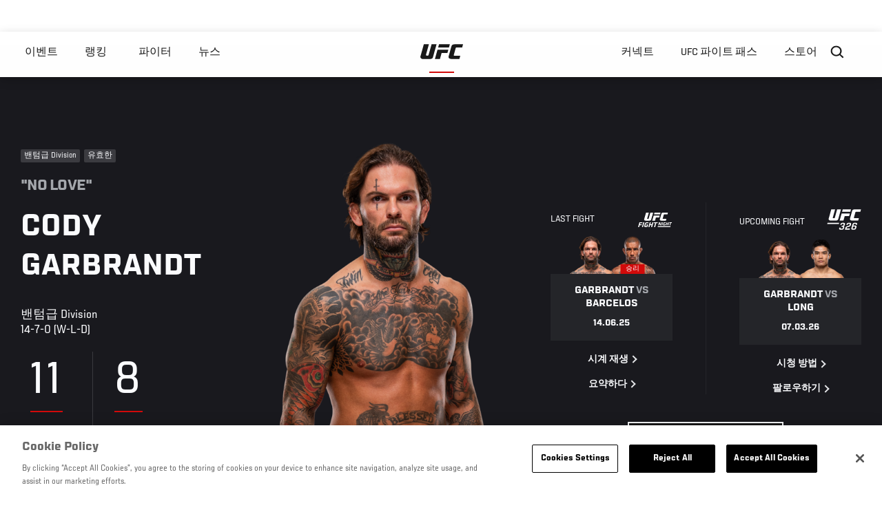

--- FILE ---
content_type: text/html; charset=UTF-8
request_url: https://kr.ufc.com/athlete/cody-garbrandt
body_size: 31190
content:






<!DOCTYPE html>
<html lang="ko" dir="ltr" prefix="og: https://ogp.me/ns#">
  <head>
    <meta charset="utf-8" />
<meta name="description" content="Cody “No Love” Garbrandt is an American professional mixed martial artist in the UFC bantamweight division, and the former UFC bantamweight champion. Get the latest UFC breaking news, fight night results, MMA records and stats, highlights, photos, videos and more." />
<link rel="canonical" href="https://kr.ufc.com/athlete/cody-garbrandt" />
<meta name="referrer" content="origin" />
<meta property="og:title" content="Cody Garbrandt | UFC" />
<meta property="og:description" content="Cody “No Love” Garbrandt is an American professional mixed martial artist in the UFC bantamweight division, and the former UFC bantamweight champion. Get the latest UFC breaking news, fight night results, MMA records and stats, highlights, photos, videos and more." />
<meta property="og:image" content="https://ufc.com/images/2025-06/GARBRANDT_CODY_06-14.png" />
<meta property="article:published_time" content="2018-09-14T07:05:47-0400" />
<meta property="article:modified_time" content="2025-06-16T18:31:42-0400" />
<meta name="twitter:title" content="Cody Garbrandt | UFC" />
<meta name="twitter:description" content="Cody “No Love” Garbrandt is an American professional mixed martial artist in the UFC bantamweight division, and the former UFC bantamweight champion. Get the latest UFC breaking news, fight night results, MMA records and stats, highlights, photos, videos and more." />
<meta name="twitter:image" content="https://ufc.com/images/2025-06/GARBRANDT_CODY_06-14.png" />
<meta name="Generator" content="Drupal 10 (https://www.drupal.org)" />
<meta name="MobileOptimized" content="width" />
<meta name="HandheldFriendly" content="true" />
<meta name="viewport" content="width=device-width, initial-scale=1.0" />
<script type="application/ld+json">{
    "@context": "https://schema.org",
    "@graph": [
        {
            "@type": "WebPage",
            "url": "https://kr.ufc.com/athlete/cody-garbrandt",
            "name": "Cody Garbrandt",
            "datePublished": "2018-09-14T07:05:47-0400",
            "dateModified": "2025-06-16T18:31:42-0400",
            "breadcrumb": {
                "@type": "BreadcrumbList",
                "itemListElement": [
                    {
                        "@type": "ListItem",
                        "position": 1,
                        "item": {
                            "@id": "https://kr.ufc.com/",
                            "name": "UFC.com"
                        }
                    },
                    {
                        "@type": "ListItem",
                        "position": 2,
                        "item": {
                            "@id": "https://kr.ufc.com/athletes",
                            "name": "UFC Fighters"
                        }
                    },
                    {
                        "@type": "ListItem",
                        "position": 3,
                        "item": {
                            "@id": "https://kr.ufc.com/athlete/cody-garbrandt",
                            "name": "Cody Garbrandt"
                        }
                    }
                ]
            },
            "mainEntity": {
                "@type": "Person",
                "name": "Cody Garbrandt",
                "familyName": "Garbrandt",
                "givenName": "Cody",
                "alternateName": "No Love",
                "url": "https://kr.ufc.com/athlete/cody-garbrandt",
                "description": "Cody “No Love” Garbrandt is an American professional mixed martial artist in the UFC bantamweight division, and the former UFC bantamweight champion. Get the latest UFC breaking news, fight night results, MMA records and stats, highlights, photos, videos and more.",
                "birthDate": "1991-07-07",
                "sameAs": [
                    "https://twitter.com/Cody_Nolove",
                    "https://instagram.com/cody_nolove",
                    "https://facebook.com/CodyNoLove",
                    "https://www.ufcstore.com/en/cody-garbrandt/ufc-fighters/t-9129703220+c-231515884+z-8-2867021320?_s=bm-Cody_Garbrandt-UFC.com-Shop-Athlete-2024"
                ],
                "subjectOf": {
                    "@type": "SportsEvent",
                    "name": "UFC 326",
                    "startDate": "2026-03-08T02:00:00",
                    "url": "https://kr.ufc.com/event/ufc-326#12575",
                    "location": "T-Mobile Arena, Las Vegas 미국"
                }
            }
        }
    ]
}</script>
<style>.c-hero--full__headline,.c-hero--full__headline-prefix{color:inherit}.c-hero__actions{display:-webkit-box;display:-ms-flexbox;display:flex;-webkit-box-pack:center;-ms-flex-pack:center;justify-content:center;-ms-flex-wrap:wrap;flex-wrap:wrap;margin:0 -.72222rem 0}@media (min-width:48em){.c-hero__actions{margin-bottom:1.66667rem}}.c-hero__actions a,.c-hero__actions button{width:8.66667rem;margin-right:.72222rem;margin-left:.72222rem;margin-bottom:.72222rem;padding:10px 22px;text-align:center;font-size:1.125rem;border-color:transparent}.c-hero__actions a span,.c-hero__actions button span{display:-webkit-box;display:-ms-flexbox;display:flex;height:100%;-webkit-box-align:center;-ms-flex-align:center;align-items:center;-webkit-box-pack:center;-ms-flex-pack:center;justify-content:center}@media (min-width:48em){.c-hero__actions a,.c-hero__actions button{padding:16px 32px;width:11.55556rem}}body.path-rankings h1{margin:0 0 20px 0;padding-top:110px;text-align:center}@media (min-width:48em){body.path-rankings h1{margin:0 0 30px 0;padding-top:150px}}.l-masthead{margin:0 auto 1.92111rem auto;padding-right:1.44444rem;padding-left:1.44444rem;padding-top:8.66667rem;width:100%;max-width:1220px;text-align:center}.l-masthead--tight{margin-bottom:1.44444rem}@media (min-width:56.25em){.l-masthead{margin:11.55556rem auto 5.77778rem auto;padding-top:0}}.l-masthead__headline{margin-bottom:.72222rem;text-transform:uppercase;color:var(--color-title,#191919);font-family:UfcSansCondensedMedium,"Arial Narrow",Arial,sans-serif;letter-spacing:.04444rem;font-size:2.66667rem;line-height:2.5rem}@media (min-width:56.25em){.l-masthead__headline{letter-spacing:.0592rem;font-size:3.552rem;line-height:3.33rem}}@media (min-width:56.25em){.l-masthead__headline{letter-spacing:.08889rem;font-size:5.33333rem;line-height:5rem}}.l-masthead__headline-prefix{margin-bottom:.72222rem;text-transform:uppercase;font-family:UfcSansCondensedMedium,"Arial Narrow",Arial,sans-serif;letter-spacing:.01111rem;font-size:1.11111rem;line-height:1.22222rem;color:#d20a0a}
/*# sourceMappingURL=critical.css.map */
</style>
<link rel="icon" href="/sites/default/files/ufc_logo.png" type="image/png" />
<link rel="alternate" hreflang="en" href="https://kr.ufc.com/athlete/cody-garbrandt" />
<link rel="alternate" hreflang="ja" href="https://kr.ufc.com/athlete/cody-garbrandt" />
<link rel="alternate" hreflang="pt-br" href="https://kr.ufc.com/athlete/cody-garbrandt" />
<link rel="alternate" hreflang="ru" href="https://kr.ufc.com/athlete/kodi-garbrandt" />
<script src="/sites/default/files/google_tag/primary/google_tag.script.js?t8y1pr" defer></script>
<script>window.a2a_config=window.a2a_config||{};a2a_config.callbacks=[];a2a_config.overlays=[];a2a_config.templates={};a2a_config.icon_color = "transparent,black";</script>

    <title>Cody Garbrandt | UFC</title>
    <link rel="stylesheet" media="all" href="/sites/default/files/css/css_bRdx-pbNilqYNnne890K-dsnLwOcqIi0xvGvkWavP5I.css?delta=0&amp;language=ko&amp;theme=ufc&amp;include=[base64]" />
<link rel="stylesheet" media="all" href="/sites/default/files/css/css_he0rKm6f8wGD9FaaBmIzCPNNe6cyNIWF35xnCy4Nhoc.css?delta=1&amp;language=ko&amp;theme=ufc&amp;include=[base64]" />

    
  </head>
  <body class="fontyourface path-node page-node-type-athlete">
    <a href="#main-content" class="u-visually--hidden focusable">
      주요 콘텐츠로 건너뛰기
    </a>

    <noscript><iframe src="https://www.googletagmanager.com/ns.html?id=GTM-WFBHZX5" height="0" width="0" style="display:none;visibility:hidden"></iframe></noscript>
      <div class="dialog-off-canvas-main-canvas" data-off-canvas-main-canvas>
      

<div class="l-page">

        <span class="l-page__header-pin" id="header-pin"></span>
    <div class="l-page__header" id="header-wrapper">
        


<header class="c-site-header" data-header-state="animate">
  <div class="c-site-header__content">

    <div class="c-site-header__logo">
      

<a class="e-logo"
      href="/"
  >
  <span class="e-logo__icon"><svg class="e-logo__svg" aria-hidden="true"><title>UFC</title><use xmlns:xlink="http://www.w3.org/1999/xlink" xlink:href="/themes/custom/ufc/assets/svg/sprite-ui.svg#ufc-logo"></use></svg>
  </span>
</a>

    </div>

    <div class="c-site-header__menu-control">
      <button class="c-site-header__button--menu" data-mobile-menu-component="toggle" aria-expanded="false">
        <span class="c-site-header__button-text">메뉴</span>

        <span class="c-site-header__icon--toggle">
          <svg class="e-svg"><use xmlns:xlink="http://www.w3.org/1999/xlink" xlink:href="/themes/custom/ufc/assets/svg/sprite-ui.svg#chevron-down"></use></svg>
        </span>
      </button>
    </div>

    <div class="c-site-header__menu-panel" data-mobile-menu-component="panel"
         data-mobile-menu-state="is-hidden">
      

<nav role="navigation" aria-labelledby="main-menu-title" id="main-menu" class="c-menu-main">

  <h2 class="u-visually--hidden" id="main-menu-title">Main navigation</h2>

  
        
                  <ul class="c-menu-main__menu--level-1" data-main-menu="smart-menu">
                                                                      
                
                

                                                
                
        <li class="c-menu-main__item--left">
          
          
                                <a href="/events" class="events c-menu-main__button--level-1" data-drupal-link-system-path="events">이벤트</a>
                              
                  <ul class="c-menu-main__menu--level-2 mega-menu" aria-expanded="false">
                                                                      
                
                

        
                
        <li class="c-menu-main__item--below">
          
          
                                <a href="/events#events-list-upcoming" class="c-menu-main__button--level-2" data-drupal-link-system-path="events">차후</a>
                              </li>
                                        
                
                

        
                
        <li class="c-menu-main__item--below">
          
          
                                <a href="/events#events-list-past" class="c-menu-main__button--level-2" data-drupal-link-system-path="events">지난</a>
                              </li>
                                        
                
                

        
                
        <li class="c-menu-main__item--below">
          
          
                                <a href="/tickets" target="_self" class="c-menu-main__button--level-2" data-drupal-link-system-path="tickets">티켓</a>
                              </li>
                                        
                
                

        
                
        <li class="c-menu-main__item--below">
          
          
                                <a href="https://ufcvip.com/?utm_source=ufc.com&amp;utm_medium=referral&amp;utm_campaign=vip_packages-main_menu_events_dropdown" class="c-menu-main__button--level-2">VIP 체험</a>
                              </li>
      
            
      </ul>
      
                              </li>
                                        
                
                

                                                
                
        <li class="c-menu-main__item--left">
          
          
                                <a href="/rankings" target="_self" class="c-menu-main__button--level-1" data-drupal-link-system-path="rankings">랭킹</a>
                              </li>
                                        
                
                

                                                
                
        <li class="c-menu-main__item--left">
          
          
                                <a href="/athletes" target="_self" class="athletes c-menu-main__button--level-1" data-drupal-link-system-path="athletes">파이터</a>
                              
                  <ul class="c-menu-main__menu--level-2 mega-menu" aria-expanded="false">
                                                                      
                
                

        
                
        <li class="c-menu-main__item--below">
          
          
                                <a href="/athletes/all" target="_self" class="c-menu-main__button--level-2" data-drupal-link-system-path="athletes/all">전체명단</a>
                              </li>
                                        
                
                

        
                
        <li class="c-menu-main__item--below">
          
          
                                <a href="https://statleaders.ufc.com/" target="_self" class="c-menu-main__button--level-2">기록현황</a>
                              </li>
      
            
      </ul>
      
                              </li>
                                        
                
                

                                                
                
        <li class="c-menu-main__item--left">
          
          
                                <a href="/trending/all" class="trending c-menu-main__button--level-1" data-drupal-link-system-path="trending/all">뉴스</a>
                              </li>
                                        
                
                                  

                                                
                
        <li class="c-menu-main__item--home">
          
          
                                            <a href="/" class="home c-menu-main__button--home" data-drupal-link-system-path="&lt;front&gt;">              

<div class="e-logo"
  >
  <span class="e-logo__icon"><svg class="e-logo__svg" aria-hidden="true"><title>UFC</title><use xmlns:xlink="http://www.w3.org/1999/xlink" xlink:href="/themes/custom/ufc/assets/svg/sprite-ui.svg#ufc-logo"></use></svg>
  </span>
</div>

            </a>
                            </li>
                                                  
                
                

                                                
                
        <li class="c-menu-main__item--right is-pushed">
          
          
                                <a href="https://www.ufc.com/newsletter" target="_self" class="connect c-menu-main__button--level-1">커넥트</a>
                              
                  <ul class="c-menu-main__menu--level-2 mega-menu" aria-expanded="false">
                                                                      
                
                

        
                
        <li class="c-menu-main__item--below">
          
          
                                <a href="https://www.ufc.com/newsletter" target="_self" class="c-menu-main__button--level-2">뉴스레터</a>
                              </li>
                                        
                
                

        
                
        <li class="c-menu-main__item--below">
          
          
                                <a href="http://www.ufcgym.com" target="_blank" class="c-menu-main__button--level-2">Find a Gym</a>
                              </li>
                                        
                
                

        
                
        <li class="c-menu-main__item--below">
          
          
                                <a href="https://www.ea.com/games/ufc/ufc-5" target="_blank" class="c-menu-main__button--level-2">EA SPORTS UFC 4</a>
                              </li>
      
            
      </ul>
      
                              </li>
                                        
                
                

                                                
                
        <li class="c-menu-main__item--right">
          
          
                                <a href="https://www.ufcfightpass.com" target="_self" class="watch c-menu-main__button--level-1">UFC 파이트 패스</a>
                              
                  <ul class="c-menu-main__menu--level-2 mega-menu" aria-expanded="false">
                                                                      
                
                

        
                
        <li class="c-menu-main__item--below">
          
          
                                <a href="https://www.ufcfightpass.com" target="_blank" class="c-menu-main__button--level-2">UFC 파이트패스</a>
                              </li>
      
            
      </ul>
      
                              </li>
                                        
                
                

                                                
                
        <li class="c-menu-main__item--right">
          
          
                                <a href="https://www.ufcstore.com/en/?_s=bm-UFCStore-UFC.com-Shop-UFC_Navigation-2025" target="_blank" class="c-menu-main__button--level-1">스토어</a>
                              
                  <ul class="c-menu-main__menu--level-2 mega-menu" aria-expanded="false">
                                                                      
                
                

        
                
        <li class="c-menu-main__item--below">
          
          
                                <a href="https://ufccollectibles.com/?utm_source=referral&amp;utm_medium=ufc%20website%20navigation%20link&amp;utm_campaign=partner-referral-korea" class="c-menu-main__button--level-2">UFC 콜렉션</a>
                              </li>
      
            
      </ul>
      
                              </li>
      
            
      </ul>
      

  
</nav>

          </div>

        <div class="c-site-header__search-control">
      <button class="c-site-header__button--search" aria-label="Search panel toggle" data-search-btn aria-expanded="false">
        <span class="c-site-header__icon--search e-icon--xsmall"><svg class="e-icon__svg search"><use xmlns:xlink="http://www.w3.org/1999/xlink" xlink:href="/themes/custom/ufc/assets/svg/sprite-ui.svg#search"></use></svg><svg class="e-svg close"><use xmlns:xlink="http://www.w3.org/1999/xlink" xlink:href="/themes/custom/ufc/assets/svg/sprite-ui.svg#close"></use></svg></span>
      </button>
    </div>
    
    
        <div class="c-site-header__search-panel" data-search-panel
         data-search-state="is-hidden">
      <div class="search-form">
        <form action="/search" method="get" class="simple-search-form">
          <input
              id="site-search-input"
              type="text"
              name="query"
              placeholder="Search..."
              aria-label="Search"
              autocomplete="off"
          >
        </form>
      </div>
    </div>
    
  </div>
</header>
    </div>
  
        <div class="l-page__pre-content">
        <div data-drupal-messages-fallback class="hidden"></div>


    </div>
  
    <div class="l-page__utilities">
    
      </div>

  <main class="l-page__main">
    <a id="main-content" tabindex="-1"></a>
        
        <div class="l-page__content">
                <div id="block-mainpagecontent" class="block block-system block-system-main-block">
  
    
      





                            



  
  
  
  
    
    
            

  
  

                


<div class="l-main">

  
  <div >

    
    <div class="l-main__content ">
                

<div class="hero-profile-wrap ">
  <div class="l-container">
    <div class="hero-profile">
      <div class="hero-profile__info">
                          <div class="hero-profile__tags">
                                          <p class="hero-profile__tag">        밴텀급 Division
  </p>
                                                                                  <p class="hero-profile__tag">유효한</p>
                                    </div>
                          <p class="hero-profile__nickname">&quot;No Love&quot;</p>
                          <h1 class="hero-profile__name">Cody Garbrandt</h1>
                          <div class="hero-profile__division">
            <p class="hero-profile__division-title">밴텀급 Division</p>
            <p class="hero-profile__division-body">14-7-0 (W-L-D)</p>
          </div>
                          <div class="hero-profile__stats">
                          <div class="hero-profile__stat">
                <p
                  class="hero-profile__stat-numb">11</p>
                <p class="hero-profile__stat-text">녹아웃 승리</p>
              </div>
                          <div class="hero-profile__stat">
                <p
                  class="hero-profile__stat-numb">8</p>
                <p class="hero-profile__stat-text">1 라운드 피니쉬</p>
              </div>
                      </div>
              </div>
              <div class="hero-profile__image-wrap">
          <img src="https://ufc.com/images/styles/athlete_bio_full_body/s3/2025-06/GARBRANDT_CODY_L_06-14.png?itok=X2X53jWs" alt="Cody Garbrandt" class="hero-profile__image">
        </div>
                    <div class="hero-profile__fight  hero-profile__fight--two ">
          <div class="hero-profile__fight__inner">
                          

  <div class="view view-athlete-results view-id-athlete_results view-display-id-last_fight js-view-dom-id-55fc078aa888c069fc77bf41e0db93b4259ed83ea3b1facb017bf4371d07b649">
  
    
      
      <div class="view-content">
      
  



<section class="l-listing--stacked">

      <ul class="l-listing__group"><li class="l-listing__item">
                                


  <article class="c-card-event--athlete-fight c-card-event--past">

    <div class="c-card-event--athlete-fight__header">
      <p>Last fight</p>
      <div class="c-card-event--athlete-fight__logo">
        <div class="e-event-logo--light generated-logo generated-logo--wide"><h2
      class="u-visually--hidden">UFC FIGHT NIGHT</h2><svg class="ufc-title-svg" aria-hidden="true"
             xmlns="http://www.w3.org/2000/svg"
             x="0px" y="0px"
             viewBox="0 0 58 25" xml:space="preserve"><g clip-path="url(#a)" fill="#000"><path
              d="M13.47.015h4.602c.006.07.038.154.015.219-.28.76-.438 1.552-.676 2.324-.274.889-.459 1.805-.73 2.695-.236.77-.426 1.555-.67 2.324-.26.811-.426 1.65-.66 2.47-.036.16-.055.324-.059.488a.811.811 0 0 0 .706.335c.292-.006.583.007.874-.004.183-.004.365-.03.54-.079a.4.4 0 0 0 .297-.26c.095-.31.218-.611.311-.923.106-.354.19-.715.286-1.072l.49-1.818c.162-.595.326-1.19.49-1.784l.42-1.489.43-1.52.34-1.232c.049-.184.086-.372.147-.552a.267.267 0 0 1 .147-.124.48.48 0 0 1 .173-.005h4.093c.11 0 .24-.051.307.08-.178.662-.35 1.322-.533 1.979-.13.464-.293.92-.402 1.388-.172.744-.441 1.462-.589 2.212-.075.383-.223.752-.335 1.127-.118.398-.251.792-.342 1.196-.093.417-.233.82-.341 1.232-.195.737-.372 1.48-.589 2.211-.118.396-.229.797-.432 1.169-.311.566-.777.892-1.4 1.054-.6.149-1.217.219-1.836.208-2.017-.007-4.035 0-6.052-.007a2.78 2.78 0 0 1-1.74-.602 1.456 1.456 0 0 1-.576-1.15c-.005-.353.094-.673.174-1.002.166-.686.382-1.36.555-2.045.1-.4.23-.796.338-1.196.112-.422.229-.843.35-1.265.104-.366.216-.73.317-1.098.2-.735.393-1.473.595-2.208.14-.507.29-1.013.435-1.52.134-.473.264-.95.402-1.423.037-.113.08-.224.129-.333ZM47.657 10.867c-.041.127-.07.209-.094.293l-.564 2.078c-.044.162-.091.324-.14.487a.169.169 0 0 1-.174.14h-.14c-2.542 0-5.085 0-7.629-.005a2.65 2.65 0 0 1-1.57-.487c-.34-.244-.63-.531-.732-.96a1.58 1.58 0 0 1-.004-.78c.17-.65.345-1.299.527-1.949.173-.614.374-1.221.534-1.84.192-.737.39-1.475.596-2.208.197-.7.387-1.404.594-2.102.176-.591.336-1.183.51-1.778a2.17 2.17 0 0 1 .942-1.258c.29-.176.612-.295.948-.348.82-.148 1.651-.147 2.482-.144 2.088.006 4.176 0 6.264 0h.18c.109.19-.02.363-.061.523-.2.759-.446 1.505-.613 2.273A.901.901 0 0 1 49.41 3h-.335c-1.563 0-3.125 0-4.69.003-.205 0-.41.024-.61.07-.294.07-.407.32-.48.574-.19.646-.366 1.295-.542 1.945-.199.736-.388 1.474-.589 2.21-.12.443-.254.883-.382 1.322-.098.334-.2.666-.295 1-.106.376.135.7.543.735.093.008.186 0 .28 0h5.347v.007ZM30.085 8.223l-1.568 5.633h-4.651c-.011-.034-.035-.07-.029-.096.137-.487.28-.97.416-1.456.17-.616.327-1.236.497-1.852.121-.443.26-.882.379-1.322.244-.91.53-1.81.747-2.725.077-.326.201-.642.276-.97.021-.095.093-.177.146-.271h9.772c.12 0 .263-.054.35.104l-.526 1.791c-.09.278-.164.56-.223.845a.444.444 0 0 1-.202.32h-5.384ZM23.61 24.92h-1.623c-.136-.187 0-.362.04-.523.14-.566.315-1.122.475-1.683.096-.333.19-.669.28-1.003a.331.331 0 0 0-.015-.113 1.348 1.348 0 0 0-.134-.014h-2.274c-.248 0-.232.008-.31.257-.186.588-.337 1.183-.49 1.783-.083.326-.18.647-.277.97-.031.106-.076.208-.12.325h-1.657c-.035 0-.07-.055-.09-.073l.47-1.695c.105-.378.203-.758.31-1.135.126-.442.26-.881.386-1.322.113-.4.226-.799.323-1.202.179-.741.444-1.462.598-2.208.036-.173.08-.367.187-.498.127-.155.35-.06.529-.065.404-.011.81-.003 1.253-.003-.158.572-.304 1.108-.455 1.644-.151.536-.321 1.048-.43 1.62.464.024.892.007 1.32.01.427.004.84 0 1.255 0 .173-.133.193-.336.247-.515.145-.483.273-.971.405-1.459.103-.378.2-.758.304-1.137a.923.923 0 0 1 .075-.153h1.743c-.026.14-.041.27-.076.395-.14.507-.29 1.012-.432 1.52-.16.571-.316 1.145-.474 1.717-.1.357-.2.712-.299 1.07-.158.571-.313 1.145-.472 1.717-.103.367-.217.731-.317 1.099-.062.222-.092.462-.256.675ZM32.937 24.81c.14-.444.267-.872.406-1.296.016-.048.081-.08.12-.115h21.062c.235.008.268.056.2.294-.102.355-.206.71-.3 1.067-.033.123-.099.174-.221.165H33.326c-.131-.002-.287.062-.39-.116ZM17.607 17.02c-.145.385-.28.753-.42 1.12-.024.063-.048.126-.07.189a.181.181 0 0 1-.1.117.185.185 0 0 1-.154.002c-.297-.128-.63-.086-.927-.2a.14.14 0 0 0-.034 0c-.438-.023-.875-.069-1.312-.065-.7.005-1.22.456-1.392 1.131-.177.697-.373 1.386-.56 2.078-.112.41-.25.816-.336 1.232a.652.652 0 0 0 .42.743c.279.105.58.135.874.088.17-.028.338-.046.509-.059.335-.026.435-.105.53-.425.085-.279.162-.557.238-.841a.927.927 0 0 0 0-.196h-.814c-.214-.004-.258-.074-.2-.278.114-.387.223-.775.336-1.17h2.76a.318.318 0 0 1 .016.108c-.148.517-.303 1.032-.45 1.55-.202.723-.402 1.446-.594 2.173a.323.323 0 0 1-.236.262c-.5.139-.993.29-1.514.364-.63.088-1.25.051-1.873.049-.486 0-.94-.182-1.337-.452-.266-.182-.404-.48-.506-.79-.124-.379-.06-.746.037-1.107.231-.858.5-1.7.721-2.557.133-.51.263-1.02.437-1.52.346-.992 1.05-1.597 2.064-1.85a5.763 5.763 0 0 1 1.921-.129c.606.057 1.216.14 1.8.337a.962.962 0 0 1 .166.097ZM26.827 2.997l.204-.708c.173-.639.344-1.278.518-1.917.017-.064.052-.126.063-.191a.184.184 0 0 1 .214-.174H37.8c.049.11.022.196-.008.3-.182.626-.35 1.253-.52 1.88-.075.268-.157.535-.238.808l-10.206.002ZM1.69 24.908H.062c-.018 0-.035-.028-.062-.05.108-.4.215-.807.328-1.212.157-.56.32-1.12.478-1.68.133-.475.259-.952.39-1.427.124-.443.256-.883.378-1.323.109-.388.21-.78.314-1.169.105-.378.21-.756.32-1.132.057-.195.063-.197.257-.197h4.9a.584.584 0 0 1 .1.025c-.05.51-.287.978-.379 1.502H3.681c-.268.571-.356 1.187-.56 1.765a.21.21 0 0 0 .225.122c.292-.005.583 0 .875 0h2.024c.008.057.025.092.017.122-.115.42-.233.841-.35 1.263a.179.179 0 0 1-.2.15H3.09c-.082 0-.17-.02-.243.005-.096.035-.196.052-.23.203-.092.404-.226.798-.338 1.197-.112.399-.21.779-.317 1.169-.035.13-.094.258-.099.389a.34.34 0 0 1-.173.278ZM30.613 18.248c-.07.173-.146.334-.193.504-.171.604-.337 1.21-.494 1.816-.201.781-.457 1.547-.639 2.334-.115.501-.275.992-.415 1.488-.02.075-.07.151-.063.224.008.153-.084.231-.193.31h-1.429c-.107 0-.21.008-.256-.091.14-.501.27-.987.405-1.472.115-.41.236-.817.35-1.227.19-.692.371-1.386.565-2.076.146-.517.304-1.031.457-1.546.05-.167.005-.262-.15-.263-.594-.006-1.19 0-1.783 0a.3.3 0 0 0-.11.044.188.188 0 0 1-.094-.245c.11-.399.23-.795.346-1.193a.178.178 0 0 1 .203-.145h6.073c.006.077.035.158.015.225-.106.365-.224.728-.34 1.09-.07.216-.07.219-.27.22-.645.004-1.285.003-1.985.003ZM35.26 16.713h1.15c.263 0 .26.011.306.256.075.409.167.814.252 1.221l.165.828c.063.308.124.617.194.924.035.154-.025.325.088.463l.07.083a.709.709 0 0 0 .2-.46c.031-.262.133-.5.197-.75.164-.64.343-1.277.517-1.915.047-.174.14-.332.145-.52.004-.081.082-.132.178-.132h1.005c-.014.085-.02.148-.036.209-.15.528-.305 1.055-.454 1.584-.108.377-.213.755-.315 1.133-.2.735-.397 1.472-.6 2.207a2.195 2.195 0 0 1-.135.296h-1.292c-.11 0-.16-.065-.179-.17-.09-.498-.232-.984-.334-1.477-.093-.452-.206-.899-.295-1.351-.026-.132-.04-.268-.076-.398a.723.723 0 0 0-.12-.178c-.18.151-.173.36-.214.531-.118.492-.257.975-.402 1.462-.134.451-.247.905-.377 1.36-.064.221-.07.221-.268.224-.233 0-.466.005-.7 0a.926.926 0 0 1-.219-.062c.203-.718.401-1.405.591-2.094.158-.574.296-1.151.461-1.722.124-.432.272-.856.358-1.298.014-.087.084-.16.139-.254ZM8.82 16.72h1.7c.065.209-.053.379-.098.557-.163.64-.342 1.277-.519 1.914-.135.488-.28.97-.416 1.454-.117.409-.236.817-.35 1.228-.1.368-.186.74-.287 1.108-.158.572-.323 1.143-.49 1.713a2.269 2.269 0 0 1-.098.232H6.763c-.21 0-.243-.07-.18-.287.13-.44.254-.882.377-1.322l.42-1.524c.115-.41.253-.814.342-1.23.09-.414.224-.799.328-1.2.21-.814.44-1.622.665-2.432.029-.073.063-.144.105-.21ZM51.087 16.724h1.063c.026 0 .052.042.07.06-.179.664-.35 1.322-.532 1.979l-.42 1.522c-.14.508-.28.994-.42 1.49-.018.065-.054.126-.065.19-.021.127-.091.175-.214.174h-.975a.785.785 0 0 1 0-.209c.17-.58.344-1.16.519-1.74.06-.2.013-.278-.2-.278-.455-.005-.91 0-1.365 0a.198.198 0 0 0-.221.167c-.113.434-.232.866-.35 1.3-.044.162-.09.323-.14.487-.044.142-.047.139-.175.265h-.98c-.027 0-.052-.043-.064-.054.178-.68.35-1.352.529-2.018.11-.411.242-.817.36-1.226.115-.398.222-.799.333-1.198.07-.249.146-.495.21-.746a.192.192 0 0 1 .14-.166.195.195 0 0 1 .077-.005h.953c.087.262-.11.461-.132.695-.022.235-.128.452-.196.677l-.21.706c.061.027.128.083.198.084.466.008.933 0 1.4.004.14 0 .195-.057.231-.196.151-.574.32-1.144.484-1.715.024-.093.063-.175.092-.25ZM46.72 16.938c-.174.311-.194.677-.43.947-.213-.096-.431-.096-.639-.139-.289-.062-.573-.037-.858-.058-.545-.042-.863.278-1.007.78-.126.442-.236.889-.358 1.332-.062.226-.14.449-.2.675a.756.756 0 0 0-.005.279c.035.284.182.394.416.413.298.035.6.011.89-.07.08-.024.195-.097.204-.16.035-.247.196-.463.169-.721a.308.308 0 0 0-.022-.064c-.21-.087-.462.07-.656-.103.065-.209.133-.41.187-.614.05-.192.058-.213.241-.214h1.63c.004.06.031.125.01.165-.186.342-.223.728-.335 1.092-.112.364-.184.766-.301 1.138a.467.467 0 0 1-.35.337 9.082 9.082 0 0 1-.961.21 4.096 4.096 0 0 1-.823.052 3.35 3.35 0 0 1-.68-.08 1.217 1.217 0 0 1-.766-.586.971.971 0 0 1-.09-.766c.206-.791.455-1.572.658-2.367.064-.25.15-.494.26-.728.142-.302.371-.556.658-.728.3-.182.641-.288.992-.308.35-.031.7-.031 1.05 0 .324.031.655.063.96.197.051.024.097.056.156.09ZM53.955 22.133h-.98c-.075-.229.041-.425.094-.627.165-.64.34-1.278.518-1.915.117-.421.25-.835.366-1.26.05-.18.155-.348.105-.574h-1.357c-.026-.301.116-.81.273-1.024h4.02c.017 0 .034.03.07.06-.133.304-.117.669-.35.953h-1.323c-.228.143-.197.39-.262.586-.119.361-.192.737-.293 1.106-.21.756-.447 1.505-.633 2.267-.038.16-.052.353-.248.428ZM40.495 22.12h-1.034c-.018 0-.035-.03-.07-.06.191-.664.39-1.336.578-2.011.157-.561.3-1.126.454-1.688.134-.487.286-.967.412-1.454.036-.14.094-.195.232-.194.312.004.625 0 .96 0 0 .09.018.163 0 .221a14.73 14.73 0 0 0-.441 1.517c-.189.75-.435 1.484-.615 2.236-.099.413-.25.814-.344 1.23-.02.08-.096.146-.132.203Z"/></g><defs><clipPath id="a"><path fill="#000" d="M0 0h57.061v25H0z"/></clipPath></defs></svg></div>      </div>
    </div>

    <div class="c-card-event--athlete-fight__fight-container">
                        <div class="c-card-event--athlete-fight__matchup-container">
            <div class="c-card-event--athlete-fight__matchup-wrapper">
              <div class="c-card-event--athlete-fight__matchup">
                <div class="c-card-event--athlete-fight__red-image">
                                    <div>
  
      <img src="https://ufc.com/images/styles/event_results_athlete_headshot/s3/2025-06/GARBRANDT_CODY_06-14.png?itok=VKNm35-s" width="256" height="160" alt="Cody Garbrandt" loading="lazy" class="image-style-event-results-athlete-headshot" />




</div>

                </div>

                <div class="c-card-event--athlete-fight__blue-image">
                                      <div class="c-card-event--athlete-fight__plaque win">
                      승리
                    </div>
                                    <div>
  
      <img src="https://ufc.com/images/styles/event_results_athlete_headshot/s3/2025-06/BARCELOS_RAONI_06-14.png?itok=eErIeYl1" width="256" height="160" alt="Raoni Barcelos" loading="lazy" class="image-style-event-results-athlete-headshot" />




</div>

                </div>
              </div>
            </div>
          </div>
                    </div>

    <div
      class="c-card-event--athlete-fight__info">
              <h3 class="c-card-event--athlete-fight__headline">
                      Garbrandt <span>vs</span> Barcelos
                    </h3>

        <div class="c-card-event--athlete-fight__date">14.06.25</div>
          </div>

    <div class="c-card-event--athlete-fight__actions">

              



<a

        href="//ufcfightpass.com"
          target="1"
      
    class="e-button--arrow-right "

  
  
  ><span class="e-button__text">
    
    시계 재생
  </span></a>
      
              



<a

        href="https://kr.ufc.com/event/ufc-fight-night-june-14-2025#12155"
          target="1"
      
    class="e-button--arrow-right "

  
  
  ><span class="e-button__text">
    
    요약하다
  </span></a>
      
    </div>

  </article>

  
                  </li></ul></section>

    </div>
  
          </div>






                                      

  <div class="view view-athlete-results view-id-athlete_results view-display-id-next_fight js-view-dom-id-83e33b0e4f52dd8bbd81f7e79ffff1baacb06ac40935a6652961cf6ac3b78d6b">
  
    
      
      <div class="view-content">
      
  



<section class="l-listing--stacked">

      <ul class="l-listing__group"><li class="l-listing__item">
                                


  <article class="c-card-event--athlete-fight c-card-event--upcoming">

    <div class="c-card-event--athlete-fight__header">
      <p>Upcoming fight</p>
      <div class="c-card-event--athlete-fight__logo">
        <div class="svg-279ca26b1c8a04405d6a15045999d165 e-event-logo--light"><?xml version="1.0" encoding="UTF-8"?><svg xmlns="http://www.w3.org/2000/svg" xmlns:xlink="http://www.w3.org/1999/xlink" id="Layer_1" version="1.1" viewBox="0 0 250 250"><!-- Generator: Adobe Illustrator 30.0.0, SVG Export Plug-In . SVG Version: 2.1.1 Build 123)  --><defs><style>.svg-279ca26b1c8a04405d6a15045999d165 .st0 {fill: none;}
.svg-279ca26b1c8a04405d6a15045999d165 .st1, .svg-279ca26b1c8a04405d6a15045999d165 .st2 {fill: #010000;}
.svg-279ca26b1c8a04405d6a15045999d165 .st3 {clip-path: url("#clippath-1");}
.svg-279ca26b1c8a04405d6a15045999d165 .st2 {fill-rule: evenodd;}
.svg-279ca26b1c8a04405d6a15045999d165 .st4 {clip-path: url("#clippath");}</style><clipPath id="clippath"><rect class="st0" x="-199.2" y="-125.6" width="648.5" height="501.1"/></clipPath><clipPath id="clippath-1"><rect class="st0" x="-199.2" y="-125.6" width="648.5" height="501.1"/></clipPath></defs><g class="st4"><g class="st3"><path class="st1" d="M113.8,190c.9-.7,1.6-1.9,2-3.5l1.2-4.5c.2-.8.3-1.5.3-2.2s-.3-1.6-.8-2c-.5-.4-1.4-.6-2.6-.6h-7.9l2-7.3h6.8c1.6,0,2.9-.4,3.8-1.1.9-.7,1.6-2,2.1-3.7l1-3.6c.2-.8.3-1.5.3-2.1,0-.9-.3-1.6-.9-2.1-.6-.4-1.4-.7-2.6-.7h-5.1c-1.8,0-3.2.3-4,1-.9.7-1.6,1.9-2.2,3.8l-.8,2.7h-9.2l.9-3.3c1.1-4.1,2.8-7.1,5.2-9,2.4-1.9,5.8-2.8,10.3-2.8h8.8c3,0,5.3.7,6.9,2,1.6,1.3,2.4,3.2,2.4,5.5s-.2,2.5-.5,3.7l-1.3,4.6c-.6,2.3-1.5,4.1-2.7,5.4-1.2,1.3-2.7,2.3-4.5,2.9,2.7,1,4,2.8,4,5.6s-.2,2-.5,3.2l-1.5,5.4c-1.1,3.7-2.8,6.5-5.1,8.4-2.3,1.9-5.6,2.9-9.9,2.9h-11.3c-3.1,0-5.5-.6-7.1-1.9-1.7-1.2-2.5-3.1-2.5-5.6s.2-2.7.7-4.3l1-3.6h9.2l-.9,3.2c-.3,1-.4,1.8-.4,2.3,0,.9.3,1.5.9,1.8.6.3,1.6.5,3,.5h7.6c1.6,0,2.9-.3,3.8-1"/><path class="st1" d="M138.7,178c1.8-1.7,4.1-3,7-3.9l15.5-4.9c1.8-.6,2.8-1.7,3.3-3.2l1.4-5.3c.2-.6.3-1.2.3-1.9,0-1.8-1.3-2.6-4-2.6h-4.6c-1.7,0-3,.4-4,1.1-1,.7-1.7,1.9-2.1,3.4l-.9,3.3h-9.2l1.1-3.9c1-3.7,2.8-6.6,5.2-8.5,2.4-1.9,5.8-2.9,10.2-2.9h8.4c3.1,0,5.5.7,7.1,2,1.7,1.3,2.5,3.2,2.5,5.6s-.2,2.3-.6,3.8l-1.7,6.1c-.8,2.7-2,5-3.8,6.7-1.8,1.7-4.1,3-7,3.9l-15.6,4.9c-1.7.5-2.7,1.6-3.2,3.1l-1.5,5.6h24.9l-2.2,7.9h-34.2l3.8-13.7c.8-2.7,2.1-5,3.8-6.7"/><path class="st1" d="M207.3,195.7c-2.4,2-5.8,3-10.3,3h-10.2c-3.1,0-5.5-.7-7.1-2-1.6-1.3-2.4-3.2-2.4-5.8s.2-2.8.7-4.4l7.1-25.4c1.1-4.1,2.9-7.1,5.4-9.2,2.4-2,5.8-3,10.2-3h9.5c3.1,0,5.5.7,7.1,2,1.6,1.3,2.4,3.2,2.4,5.6s-.2,2.5-.5,3.8l-.7,2.6h-9.2l.5-1.9c.2-.6.3-1.2.3-1.9,0-1.8-1.3-2.6-4-2.6h-5.7c-1.8,0-3.1.4-4.1,1.2-1,.8-1.7,2.2-2.2,4.1l-1.9,6.9h14.1c2.8,0,5,.6,6.4,1.9,1.4,1.3,2.2,3.1,2.2,5.5s-.2,2.8-.7,4.4l-1.6,6.1c-1.1,4.1-2.9,7.1-5.3,9.1M187,188.5c0,.9.3,1.6.9,2.1.6.4,1.6.7,2.9.7h6.4c1.7,0,3-.4,4-1.1,1-.8,1.7-2,2.2-3.7l1.4-5.2c.3-1,.5-1.9.5-2.5,0-.9-.3-1.6-.9-2.1-.6-.4-1.6-.7-2.9-.7h-11.3l-2.7,10c-.3,1-.5,1.8-.5,2.5"/><polygon class="st1" points="170.1 69.2 110.2 69.2 115.2 51.3 175.1 51.3 170.1 69.2"/><polygon class="st1" points="129.5 99.6 161.7 99.6 166.7 81.6 106.8 81.6 92.5 132.9 120.3 132.9 129.5 99.6"/><path class="st2" d="M197.5,114.3c-.7-.4-1.2-1-1.4-1.7,0-.2,0-.4,0-.6,0-.2,0-.4,0-.6l10.9-39.2c.3-1.1.9-1.9,1.7-2.4.8-.4,2.1-.7,4.1-.7h29.9l5-17.9h-42c-7.6,0-13,.9-16.1,2.6-3.1,1.7-5.3,4.8-6.5,9.3l-15.5,55.8c-.2.8-.4,1.7-.4,2.4,0,.9,0,1.7.2,2.5.7,2.7,2.5,4.9,5.4,6.5,2.8,1.6,6.4,2.4,10.6,2.4h43.9l5-17.9h-32.1c-1.1,0-2-.2-2.7-.6"/><path class="st2" d="M31.8,51.3L13.1,119c-.2.8-.4,1.7-.4,2.4,0,.9,0,1.7.2,2.5.7,2.7,2.5,4.9,5.4,6.5,2.8,1.6,6.4,2.4,10.6,2.4h31.3c7.6,0,13-.9,16.1-2.6,3.1-1.7,5.3-4.8,6.5-9.3l19.3-69.6h-27.7l-16.8,60.6c-.3,1.1-.9,1.9-1.7,2.4-.8.4-2.1.7-4.1.7h-4.8c-1.1,0-2-.2-2.7-.6-.7-.4-1.2-1-1.4-1.7,0-.2,0-.4,0-.6,0-.2,0-.4,0-.6l16.7-60.1h-27.7Z"/><polygon class="st1" points="89.1 149.1 4.8 149.1 2.3 158.1 86.6 158.1 89.1 149.1"/></g></g></svg></div>      </div>
    </div>

    <div class="c-card-event--athlete-fight__fight-container">
                        <div class="c-card-event--athlete-fight__matchup-container">
            <div class="c-card-event--athlete-fight__matchup-wrapper">
              <div class="c-card-event--athlete-fight__matchup">
                <div class="c-card-event--athlete-fight__red-image">
                                    <div>
  
      <img src="https://ufc.com/images/styles/event_results_athlete_headshot/s3/2025-06/GARBRANDT_CODY_06-14.png?itok=VKNm35-s" width="256" height="160" alt="Cody Garbrandt" loading="lazy" class="image-style-event-results-athlete-headshot" />




</div>

                </div>

                <div class="c-card-event--athlete-fight__blue-image">
                                    <div>
  
      <img src="https://ufc.com/images/styles/event_results_athlete_headshot/s3/2025-08/LONG_XIAO_08-23.png?itok=uJKGXkAU" width="256" height="160" loading="lazy" class="image-style-event-results-athlete-headshot" />




</div>

                </div>
              </div>
            </div>
          </div>
                    </div>

    <div
      class="c-card-event--athlete-fight__info">
              <h3 class="c-card-event--athlete-fight__headline">
                      Garbrandt <span>vs</span> Long
                    </h3>

        <div class="c-card-event--athlete-fight__date">07.03.26</div>
          </div>

    <div class="c-card-event--athlete-fight__actions">

              



<a

        href="//ufcfightpass.com"
          target="1"
      
    class="e-button--arrow-right "

  
  
  ><span class="e-button__text">
    
    시청 방법
  </span></a>
      
              



<a

        href="https://kr.ufc.com/event/ufc-326#12575"
          target="1"
      
    class="e-button--arrow-right "

  
  
  ><span class="e-button__text">
    
    팔로우하기
  </span></a>
      
    </div>

  </article>

  
                  </li></ul></section>

    </div>
  
          </div>






                      </div>
                    <div class="hero-profile__fight__more-wrap">
            



<a

        href="#athlete-record"
      
    class="e-button--black "

  
  
  ><span class="e-button__text">
    
    View Fight History
  </span></a>
                      </div>
        </div>
                </div>
  </div>
</div>
    
              <div class="l-container athlete_articles">
        <div class="l-container__content">
          

  <div class="view view-eva view-athlete-articles view-id-athlete_articles view-display-id-entity_view_1 js-view-dom-id-20539325c273c16254e09d9a0eddbe1fa2ef8113fb76d14265fe2af85fff747d">
  
    

  
  

                          



<div class="c-carousel-wrapper c-carousel--multiple">

  
      
      <div class="carousel-section-title-wrap carousel-section-title-wrap--multiple">
      <h2 class="c-carousel__title--multiple">UFC Spotlight</h2>
    </div>
  
  <div class="c-carousel--multiple__content carousel__multiple-items" data-carousel="multiple-items"
    >
                      <div class="c-carousel__item">
                            



<a href="/video/53367" class="c-card c-card--advance c-card--small" data-modal-callback="/ajax/modal/node/53367"    >

    
  <div class="c-card__media">
                  
              <div class="layout layout--onecol">
    <div  class="layout__region layout__region--content">
            <picture>
                  <source srcset="https://ufc.com/images/styles/card_advance_small_280x356/s3/image/223/GettyImages-942790216.jpg?itok=JqcsjscG 1x" media="(min-width: 1024px)" type="image/jpeg" width="280" height="356"/>
              <source srcset="https://ufc.com/images/styles/card_advance_small_175x220/s3/image/223/GettyImages-942790216.jpg?itok=nDjxIX9g 1x" type="image/jpeg" width="175" height="220"/>
                  <img loading="eager" src="https://ufc.com/images/styles/card_advance_small_280x356/s3/image/223/GettyImages-942790216.jpg?itok=JqcsjscG" width="280" height="356" alt="BROOKLYN, NEW YORK - APRIL 06:   Stipe Miocic interacts with media during the UFC press conference inside Barclays Center on April 6, 2018 in Brooklyn, New York. (Photo by Jeff Bottari/Zuffa LLC/Zuffa LLC via Getty Images)" />

  </picture>



    </div>
  </div>


      
                                      <div class="c-card__icon-big">
            <svg class="e-icon__svg"><title>Play</title><use xmlns:xlink="http://www.w3.org/1999/xlink" xlink:href="/themes/custom/ufc/assets/svg/sprite-ui.svg#play"></use></svg>
          </div>
                        <div class="c-card__icon">
                      <svg class="e-icon__svg"><title>Video</title><use xmlns:xlink="http://www.w3.org/1999/xlink" xlink:href="/themes/custom/ufc/assets/svg/sprite-ui.svg#video"></use></svg>
                    <span class="e-p--small">05:00</span>
        </div>
          
        
        

  </div> 
        <div class="c-card__allinfo">

      
              <div class="c-card__headline">
                    <h3 class="e-t3">
            UFC 25th Anniversary (Brooklyn) - Press Conference Highlights
          </h3>
        </div>
      
    </div>
  
  
  
</a>


              </div>
                                            <div class="c-carousel__item">
                            



<a href="/video/53368" class="c-card c-card--advance c-card--small" data-modal-callback="/ajax/modal/node/53368"    >

    
  <div class="c-card__media">
                  
              <div class="layout layout--onecol">
    <div  class="layout__region layout__region--content">
            <picture>
                  <source srcset="https://ufc.com/images/styles/card_advance_small_280x356/s3/image/223/GettyImages-942787152.jpg?itok=Q9zwlsGN 1x" media="(min-width: 1024px)" type="image/jpeg" width="280" height="356"/>
              <source srcset="https://ufc.com/images/styles/card_advance_small_175x220/s3/image/223/GettyImages-942787152.jpg?itok=GStf_bGb 1x" type="image/jpeg" width="175" height="220"/>
                  <img loading="eager" src="https://ufc.com/images/styles/card_advance_small_280x356/s3/image/223/GettyImages-942787152.jpg?itok=Q9zwlsGN" width="280" height="356" alt="BROOKLYN, NEW YORK - APRIL 06:   (L-R) Opponents TJ Dillashaw and Cody Garbrandt face off during the UFC press conference inside Barclays Center on April 6, 2018 in Brooklyn, New York. (Photo by Jeff Bottari/Zuffa LLC/Zuffa LLC via Getty Images)" />

  </picture>



    </div>
  </div>


      
                                      <div class="c-card__icon-big">
            <svg class="e-icon__svg"><title>Play</title><use xmlns:xlink="http://www.w3.org/1999/xlink" xlink:href="/themes/custom/ufc/assets/svg/sprite-ui.svg#play"></use></svg>
          </div>
                        <div class="c-card__icon">
                      <svg class="e-icon__svg"><title>Video</title><use xmlns:xlink="http://www.w3.org/1999/xlink" xlink:href="/themes/custom/ufc/assets/svg/sprite-ui.svg#video"></use></svg>
                    <span class="e-p--small">06:43</span>
        </div>
          
        
        

  </div> 
        <div class="c-card__allinfo">

      
              <div class="c-card__headline">
                    <h3 class="e-t3">
            UFC 25th Anniversary (Brooklyn) - Press Conference Face Offs
          </h3>
        </div>
      
    </div>
  
  
  
</a>


              </div>
                                            <div class="c-carousel__item">
                            



<a href="/video/40325" class="c-card c-card--advance c-card--small" data-modal-callback="/ajax/modal/node/40325"    data-video-meta-type="vod" data-locale="ko">

    
  <div class="c-card__media">
          <i class="video-lock-icon"></i>
                  
                                      <div class="c-card__icon-big">
            <svg class="e-icon__svg"><title>Play</title><use xmlns:xlink="http://www.w3.org/1999/xlink" xlink:href="/themes/custom/ufc/assets/svg/sprite-ui.svg#play"></use></svg>
          </div>
                        <div class="c-card__icon">
                      <svg class="e-icon__svg"><title>Video</title><use xmlns:xlink="http://www.w3.org/1999/xlink" xlink:href="/themes/custom/ufc/assets/svg/sprite-ui.svg#video"></use></svg>
                    <span class="e-p--small"></span>
        </div>
          
        
        

  </div> 
        <div class="c-card__allinfo">

      
              <div class="c-card__headline">
                    <h3 class="e-t3">
            UFC 217: 환희와 고뇌 프리뷰
          </h3>
        </div>
      
    </div>
  
  
  
</a>


              </div>
                                            <div class="c-carousel__item">
                            



<a href="/video/52982" class="c-card c-card--advance c-card--small" data-modal-callback="/ajax/modal/node/52982"    >

    
  <div class="c-card__media">
                  
              <div class="layout layout--onecol">
    <div  class="layout__region layout__region--content">
            <picture>
                  <source srcset="https://ufc.com/images/styles/card_advance_small_280x356/s3/image/217/GettyImages-870339402.jpg?itok=N59HAp01 1x" media="(min-width: 1024px)" type="image/jpeg" width="280" height="356"/>
              <source srcset="https://ufc.com/images/styles/card_advance_small_175x220/s3/image/217/GettyImages-870339402.jpg?itok=5InJ1WU8 1x" type="image/jpeg" width="175" height="220"/>
                  <img loading="eager" src="https://ufc.com/images/styles/card_advance_small_280x356/s3/image/217/GettyImages-870339402.jpg?itok=N59HAp01" width="280" height="356" alt="NEW YORK, NY - NOVEMBER 04:  Georges St-Pierre of Canada fights Michael Bisping of England in their UFC middleweight championship bout during the UFC 217 event at Madison Square Garden on November 4, 2017 in New York City.  (Photo by Mike Stobe/Getty Imag" />

  </picture>



    </div>
  </div>


      
                                      <div class="c-card__icon-big">
            <svg class="e-icon__svg"><title>Play</title><use xmlns:xlink="http://www.w3.org/1999/xlink" xlink:href="/themes/custom/ufc/assets/svg/sprite-ui.svg#play"></use></svg>
          </div>
                        <div class="c-card__icon">
                      <svg class="e-icon__svg"><title>Video</title><use xmlns:xlink="http://www.w3.org/1999/xlink" xlink:href="/themes/custom/ufc/assets/svg/sprite-ui.svg#video"></use></svg>
                    <span class="e-p--small">02:31</span>
        </div>
          
        
        

  </div> 
        <div class="c-card__allinfo">

      
              <div class="c-card__headline">
                    <h3 class="e-t3">
            UFC 217: 파이트모션
          </h3>
        </div>
      
    </div>
  
  
  
</a>


              </div>
                                            <div class="c-carousel__item">
                            



<a href="/video/52960" class="c-card c-card--advance c-card--small" data-modal-callback="/ajax/modal/node/52960"    >

    
  <div class="c-card__media">
                  
              <div class="layout layout--onecol">
    <div  class="layout__region layout__region--content">
            <picture>
                  <source srcset="https://ufc.com/images/styles/card_advance_small_280x356/s3/image/217/GettyImages-869495124.jpg?itok=SIn9ezTf 1x" media="(min-width: 1024px)" type="image/jpeg" width="280" height="356"/>
              <source srcset="https://ufc.com/images/styles/card_advance_small_175x220/s3/image/217/GettyImages-869495124.jpg?itok=uscaTH_C 1x" type="image/jpeg" width="175" height="220"/>
                  <img loading="eager" src="https://ufc.com/images/styles/card_advance_small_280x356/s3/image/217/GettyImages-869495124.jpg?itok=SIn9ezTf" width="280" height="356" alt="NEW YORK, NY - NOVEMBER 02:  (L-R) Opponents Joanna Jedrzejczyk of Poland and Rose Namajunas face off during the UFC 217 Press Conference inside Madison Square Garden on November 2, 2017 in New York City. (Photo by Jeff Bottari/Zuffa LLC/Zuffa LLC via Get" />

  </picture>



    </div>
  </div>


      
                                      <div class="c-card__icon-big">
            <svg class="e-icon__svg"><title>Play</title><use xmlns:xlink="http://www.w3.org/1999/xlink" xlink:href="/themes/custom/ufc/assets/svg/sprite-ui.svg#play"></use></svg>
          </div>
                        <div class="c-card__icon">
                      <svg class="e-icon__svg"><title>Video</title><use xmlns:xlink="http://www.w3.org/1999/xlink" xlink:href="/themes/custom/ufc/assets/svg/sprite-ui.svg#video"></use></svg>
                    <span class="e-p--small"></span>
        </div>
          
        
        

  </div> 
        <div class="c-card__allinfo">

      
              <div class="c-card__headline">
                    <h3 class="e-t3">
            UFC 217: 옌제이치크 vs. 나마유나스, 가브런트 vs. 딜라쇼 - 경기 전 기자회견 마주 선 선수들
          </h3>
        </div>
      
    </div>
  
  
  
</a>


              </div>
                                            <div class="c-carousel__item">
                            



<a href="/video/52946" class="c-card c-card--advance c-card--small" data-modal-callback="/ajax/modal/node/52946"    >

    
  <div class="c-card__media">
                  
              <div class="layout layout--onecol">
    <div  class="layout__region layout__region--content">
            <picture>
                  <source srcset="https://ufc.com/images/styles/card_advance_small_280x356/s3/image/217-ITO-ep2-still.jpg?itok=8QRmMfdh 1x" media="(min-width: 1024px)" type="image/jpeg" width="280" height="356"/>
              <source srcset="https://ufc.com/images/styles/card_advance_small_175x220/s3/image/217-ITO-ep2-still.jpg?itok=4Ii_j-JU 1x" type="image/jpeg" width="175" height="220"/>
                  <img loading="eager" src="https://ufc.com/images/styles/card_advance_small_280x356/s3/image/217-ITO-ep2-still.jpg?itok=8QRmMfdh" width="280" height="356" alt="Inside Octagon Garbrandt Dillashaw" />

  </picture>



    </div>
  </div>


      
                                      <div class="c-card__icon-big">
            <svg class="e-icon__svg"><title>Play</title><use xmlns:xlink="http://www.w3.org/1999/xlink" xlink:href="/themes/custom/ufc/assets/svg/sprite-ui.svg#play"></use></svg>
          </div>
                        <div class="c-card__icon">
                      <svg class="e-icon__svg"><title>Video</title><use xmlns:xlink="http://www.w3.org/1999/xlink" xlink:href="/themes/custom/ufc/assets/svg/sprite-ui.svg#video"></use></svg>
                    <span class="e-p--small"></span>
        </div>
          
        
        

  </div> 
        <div class="c-card__allinfo">

      
              <div class="c-card__headline">
                    <h3 class="e-t3">
            UFC 217: 인사이드 더 옥타곤 - 가브런트 vs. 딜라쇼, 요안나 vs. 나마유나스
          </h3>
        </div>
      
    </div>
  
  
  
</a>


              </div>
                                            <div class="c-carousel__item">
                            



<a href="/video/40290" class="c-card c-card--advance c-card--small" data-modal-callback="/ajax/modal/node/40290"    data-video-meta-type="vod" data-locale="ko">

    
  <div class="c-card__media">
          <i class="video-lock-icon"></i>
                  
                                      <div class="c-card__icon-big">
            <svg class="e-icon__svg"><title>Play</title><use xmlns:xlink="http://www.w3.org/1999/xlink" xlink:href="/themes/custom/ufc/assets/svg/sprite-ui.svg#play"></use></svg>
          </div>
                        <div class="c-card__icon">
                      <svg class="e-icon__svg"><title>Video</title><use xmlns:xlink="http://www.w3.org/1999/xlink" xlink:href="/themes/custom/ufc/assets/svg/sprite-ui.svg#video"></use></svg>
                    <span class="e-p--small">10:34</span>
        </div>
          
        
        

  </div> 
        <div class="c-card__allinfo">

      
              <div class="c-card__headline">
                    <h3 class="e-t3">
            UFC 217 Embedded: 블로그 시리즈 - 에피소드 2
          </h3>
        </div>
      
    </div>
  
  
  
</a>


              </div>
                                            <div class="c-carousel__item">
                            



<a href="/video/52940" class="c-card c-card--advance c-card--small" data-modal-callback="/ajax/modal/node/52940"    >

    
  <div class="c-card__media">
                  
              <div class="layout layout--onecol">
    <div  class="layout__region layout__region--content">
            <picture>
                  <source srcset="https://ufc.com/images/styles/card_advance_small_280x356/s3/image/217/GettyImages-860934700.jpg?itok=7YP5xxsG 1x" media="(min-width: 1024px)" type="image/jpeg" width="280" height="356"/>
              <source srcset="https://ufc.com/images/styles/card_advance_small_175x220/s3/image/217/GettyImages-860934700.jpg?itok=GSYlSxHS 1x" type="image/jpeg" width="175" height="220"/>
                  <img loading="eager" src="https://ufc.com/images/styles/card_advance_small_280x356/s3/image/217/GettyImages-860934700.jpg?itok=7YP5xxsG" width="280" height="356" alt="Michael Bisping and Georges St-Pierre face off following the UFC 217 press conference with Dana White at the Hockey Hall of Fame on October 13, 2017 in Toronto, Canada.  (Photo by Vaughn Ridley/Zuffa LLC)" />

  </picture>



    </div>
  </div>


      
                                      <div class="c-card__icon-big">
            <svg class="e-icon__svg"><title>Play</title><use xmlns:xlink="http://www.w3.org/1999/xlink" xlink:href="/themes/custom/ufc/assets/svg/sprite-ui.svg#play"></use></svg>
          </div>
                        <div class="c-card__icon">
                      <svg class="e-icon__svg"><title>Video</title><use xmlns:xlink="http://www.w3.org/1999/xlink" xlink:href="/themes/custom/ufc/assets/svg/sprite-ui.svg#video"></use></svg>
                    <span class="e-p--small"></span>
        </div>
          
        
        

  </div> 
        <div class="c-card__allinfo">

      
              <div class="c-card__headline">
                    <h3 class="e-t3">
            UFC 217: 비스핑 vs. 생피에르 - 추천경기
          </h3>
        </div>
      
    </div>
  
  
  
</a>


              </div>
                                            <div class="c-carousel__item">
                            



<a href="/video/52937" class="c-card c-card--advance c-card--small" data-modal-callback="/ajax/modal/node/52937"    >

    
  <div class="c-card__media">
                  
              <div class="layout layout--onecol">
    <div  class="layout__region layout__region--content">
            <picture>
                  <source srcset="https://ufc.com/images/styles/card_advance_small_280x356/s3/image/217/DES_7325.jpg?itok=NS9M2XIu 1x" media="(min-width: 1024px)" type="image/jpeg" width="280" height="356"/>
              <source srcset="https://ufc.com/images/styles/card_advance_small_175x220/s3/image/217/DES_7325.jpg?itok=WmsymzmO 1x" type="image/jpeg" width="175" height="220"/>
                  <img loading="eager" src="https://ufc.com/images/styles/card_advance_small_280x356/s3/image/217/DES_7325.jpg?itok=NS9M2XIu" width="280" height="356" alt="Cody Garbrandt faces TJ Dillashaw - UFC 217 media day, Las Vegas 10/6/17 (Photo credit: Juan Cardenas)" />

  </picture>



    </div>
  </div>


      
                                      <div class="c-card__icon-big">
            <svg class="e-icon__svg"><title>Play</title><use xmlns:xlink="http://www.w3.org/1999/xlink" xlink:href="/themes/custom/ufc/assets/svg/sprite-ui.svg#play"></use></svg>
          </div>
                        <div class="c-card__icon">
                      <svg class="e-icon__svg"><title>Video</title><use xmlns:xlink="http://www.w3.org/1999/xlink" xlink:href="/themes/custom/ufc/assets/svg/sprite-ui.svg#video"></use></svg>
                    <span class="e-p--small">02:29</span>
        </div>
          
        
        

  </div> 
        <div class="c-card__allinfo">

      
              <div class="c-card__headline">
                    <h3 class="e-t3">
            UFC 217: 코디 가브런트 - &#039;딜라쇼 뛰어넘을 준비 마쳤다&#039;
          </h3>
        </div>
      
    </div>
  
  
  
</a>


              </div>
                                            <div class="c-carousel__item">
                            



<a href="/video/40307" class="c-card c-card--advance c-card--small" data-modal-callback="/ajax/modal/node/40307"    data-video-meta-type="vod" data-locale="ko">

    
  <div class="c-card__media">
          <i class="video-lock-icon"></i>
                  
                                      <div class="c-card__icon-big">
            <svg class="e-icon__svg"><title>Play</title><use xmlns:xlink="http://www.w3.org/1999/xlink" xlink:href="/themes/custom/ufc/assets/svg/sprite-ui.svg#play"></use></svg>
          </div>
                        <div class="c-card__icon">
                      <svg class="e-icon__svg"><title>Video</title><use xmlns:xlink="http://www.w3.org/1999/xlink" xlink:href="/themes/custom/ufc/assets/svg/sprite-ui.svg#video"></use></svg>
                    <span class="e-p--small">06:14</span>
        </div>
          
        
        

  </div> 
        <div class="c-card__allinfo">

      
              <div class="c-card__headline">
                    <h3 class="e-t3">
            UFC 217 Embedded: 블로그 시리즈 - 7부
          </h3>
        </div>
      
    </div>
  
  
  
</a>


              </div>
                                            <div class="c-carousel__item">
                            



<a href="/video/52883" class="c-card c-card--advance c-card--small" data-modal-callback="/ajax/modal/node/52883"    >

    
  <div class="c-card__media">
                  
              <div class="layout layout--onecol">
    <div  class="layout__region layout__region--content">
            <picture>
                  <source srcset="https://ufc.com/images/styles/card_advance_small_280x356/s3/image/217/GettyImages-858450588123.jpg?itok=TXMkibvy 1x" media="(min-width: 1024px)" type="image/jpeg" width="280" height="356"/>
              <source srcset="https://ufc.com/images/styles/card_advance_small_175x220/s3/image/217/GettyImages-858450588123.jpg?itok=YSnWDwKe 1x" type="image/jpeg" width="175" height="220"/>
                  <img loading="eager" src="https://ufc.com/images/styles/card_advance_small_280x356/s3/image/217/GettyImages-858450588123.jpg?itok=TXMkibvy" width="280" height="356" alt="LAS VEGAS, NV - OCTOBER 06:   (L-R) Opponents Michael Bisping and Georges St-Pierre face off during the UFC 217 news conference inside T-Mobile Arena on October 6, 2017 in Las Vegas, Nevada. (Photo by Jeff Bottari/Zuffa LLC/Zuffa LLC via Getty Images)" />

  </picture>



    </div>
  </div>


      
                                      <div class="c-card__icon-big">
            <svg class="e-icon__svg"><title>Play</title><use xmlns:xlink="http://www.w3.org/1999/xlink" xlink:href="/themes/custom/ufc/assets/svg/sprite-ui.svg#play"></use></svg>
          </div>
                        <div class="c-card__icon">
                      <svg class="e-icon__svg"><title>Video</title><use xmlns:xlink="http://www.w3.org/1999/xlink" xlink:href="/themes/custom/ufc/assets/svg/sprite-ui.svg#video"></use></svg>
                    <span class="e-p--small">01:47</span>
        </div>
          
        
        

  </div> 
        <div class="c-card__allinfo">

      
              <div class="c-card__headline">
                    <h3 class="e-t3">
            UFC 217: 비스핑 vs. 생피에르 : 라스베이거스 기자회견
          </h3>
        </div>
      
    </div>
  
  
  
</a>


              </div>
                                            <div class="c-carousel__item">
                            



<a href="/video/52872" class="c-card c-card--advance c-card--small" data-modal-callback="/ajax/modal/node/52872"    >

    
  <div class="c-card__media">
                  
              <div class="layout layout--onecol">
    <div  class="layout__region layout__region--content">
            <picture>
                  <source srcset="https://ufc.com/images/styles/card_advance_small_280x356/s3/image/BRAZIL/GettyImages-809510222.jpg?itok=f-9gcCM1 1x" media="(min-width: 1024px)" type="image/jpeg" width="280" height="356"/>
              <source srcset="https://ufc.com/images/styles/card_advance_small_175x220/s3/image/BRAZIL/GettyImages-809510222.jpg?itok=4S5EaIUf 1x" type="image/jpeg" width="175" height="220"/>
                  <img loading="eager" src="https://ufc.com/images/styles/card_advance_small_280x356/s3/image/BRAZIL/GettyImages-809510222.jpg?itok=f-9gcCM1" width="280" height="356" alt="LAS VEGAS, NV - MARCH 01:  (L-R) UFC bantamweight champion Cody Garbrandt and TJ Dillashaw face off during the filming of The Ultimate Fighter: Redemption at the UFC TUF Gym on March1, 2017 in Las Vegas, Nevada. (Photo by Brandon Magnus/Zuffa LLC/Zuffa LL" />

  </picture>



    </div>
  </div>


      
                                      <div class="c-card__icon-big">
            <svg class="e-icon__svg"><title>Play</title><use xmlns:xlink="http://www.w3.org/1999/xlink" xlink:href="/themes/custom/ufc/assets/svg/sprite-ui.svg#play"></use></svg>
          </div>
                        <div class="c-card__icon">
                      <svg class="e-icon__svg"><title>Video</title><use xmlns:xlink="http://www.w3.org/1999/xlink" xlink:href="/themes/custom/ufc/assets/svg/sprite-ui.svg#video"></use></svg>
                    <span class="e-p--small"></span>
        </div>
          
        
        

  </div> 
        <div class="c-card__allinfo">

      
              <div class="c-card__headline">
                    <h3 class="e-t3">
            UFC Minute: 4/4분기 타이틀전 대잔치
          </h3>
        </div>
      
    </div>
  
  
  
</a>


              </div>
                                </div>

    
  </div>

  
  

  
  

  
  </div>






        </div>
      </div>
    
                        <div id="athlete-stats" class="l-container stats-record-wrap">
        <div class="l-container__content">
          <div class="c-carousel-wrapper c-carousel--multiple">
            <div
              class="l-listing__header stats-records__header carousel-section-title-wrap carousel-section-title-wrap--multiple">
              <h2
                class="l-listing__title stats-records__title">통계 및 기록</h2>
            </div>
            <div
              class="c-carousel--multiple__content carousel__multiple-items stats-records-inner-wrap"
              data-carousel="athlete">
                                            <div
                  class="stats-records stats-records__container stats-records--one-column">
                  <div class="stats-records-inner">
                      <div class="athlete-stats">
          <div class="athlete-stats__stat">
        <p
          class="athlete-stats__text athlete-stats__stat-numb">11</p>
        <p class="athlete-stats__text athlete-stats__stat-text">Wins by Knockout</p>
      </div>
          <div class="athlete-stats__stat">
        <p
          class="athlete-stats__text athlete-stats__stat-numb">8</p>
        <p class="athlete-stats__text athlete-stats__stat-text">First Round Finishes</p>
      </div>
      </div>
                  </div>
                </div>
              
                                                              <div class="stats-records stats-records--two-column">
                    <div class="stats-records-inner">
                      <div class="tooltip">
  <button class="tooltip__button" type="button" aria-describedby="tooltip-550935957">
    <svg aria-hidden="true" width="20" height="20" fill="none" xmlns="http://www.w3.org/2000/svg"><path d="M9 7h2V5H9v2Zm1 11c-4.41 0-8-3.59-8-8s3.59-8 8-8 8 3.59 8 8-3.59 8-8 8Zm0-18a10 10 0 1 0 0 20 10 10 0 0 0 0-20ZM9 15h2V9H9v6Z" fill="#D20A0A"/></svg>
  </button>
  <div id="tooltip-550935957" role="tooltip" class="tooltip__content-wrap tooltip__content-wrap--top-right"><div class="tooltip__content tooltip__content--top-right">Significant Strikes include all strikes at distance, plus power strikes in the clinch and on the ground.</div></div>
</div>
                      
<div class="overlap-athlete-content overlap-athlete-content--horizontal">
    <div class="c-overlap__chart">
    




              


<div class="e-chart-circle__wrapper">
  <svg class="e-chart-circle" viewbox="-14 -14 128 128" width="200" height="200" xmlns="http://www.w3.org/2000/svg" >
                    <title>타격 정확성 40%</title>
      
      <circle class="e-chart-circle--athlete-stat__background" stroke="#fefefe" stroke-width="26" fill="none" cx="50" cy="50" r="50" />

      <circle class="e-chart-circle__circle" stroke="#d20a0a" stroke-width="26" fill="none" cx="50" cy="50" r="50"  stroke-dasharray="314.2, 314.2" stroke-dashoffset="189.05414" transform='rotate(-90 50 50)'/>

      
        <text class="e-chart-circle__percent" x="50" y="60"  text-anchor="middle" font-size="30">40%</text>

      </svg>
</div>
  </div>
      <div class="c-overlap__inner">
    <div class="c-overlap--stats__title">
    <h2 class="e-t3">타격 정확성</h2>
  </div>
  
    <div class="c-overlap__stats-wrap">
              <dl class="c-overlap__stats">
          <dt class="c-overlap__stats-text">중요 명중 타격 </dt>
          <dd class="c-overlap__stats-value">462</dd>
        </dl>
              <dl class="c-overlap__stats">
          <dt class="c-overlap__stats-text">증요 시도 타격 </dt>
          <dd class="c-overlap__stats-value">1160</dd>
        </dl>
      
    </div>

        </div>
  </div>
                    </div>
                  </div>
                                                  <div class="stats-records stats-records--two-column">
                    <div class="stats-records-inner">
                      <div class="tooltip">
  <button class="tooltip__button" type="button" aria-describedby="tooltip-753692838">
    <svg aria-hidden="true" width="20" height="20" fill="none" xmlns="http://www.w3.org/2000/svg"><path d="M9 7h2V5H9v2Zm1 11c-4.41 0-8-3.59-8-8s3.59-8 8-8 8 3.59 8 8-3.59 8-8 8Zm0-18a10 10 0 1 0 0 20 10 10 0 0 0 0-20ZM9 15h2V9H9v6Z" fill="#D20A0A"/></svg>
  </button>
  <div id="tooltip-753692838" role="tooltip" class="tooltip__content-wrap tooltip__content-wrap--top-right"><div class="tooltip__content tooltip__content--top-right">A takedown is awarded when a fighter deliberately grapples an opponent to the ground and establishes an advantageous position for an appreciable amount of time.</div></div>
</div>
                      
<div class="overlap-athlete-content overlap-athlete-content--horizontal">
    <div class="c-overlap__chart">
    




              


<div class="e-chart-circle__wrapper">
  <svg class="e-chart-circle" viewbox="-14 -14 128 128" width="200" height="200" xmlns="http://www.w3.org/2000/svg" >
                    <title>테이크다운 정확도 28%</title>
      
      <circle class="e-chart-circle--athlete-stat__background" stroke="#fefefe" stroke-width="26" fill="none" cx="50" cy="50" r="50" />

      <circle class="e-chart-circle__circle" stroke="#d20a0a" stroke-width="26" fill="none" cx="50" cy="50" r="50"  stroke-dasharray="314.2, 314.2" stroke-dashoffset="226.91524" transform='rotate(-90 50 50)'/>

      
        <text class="e-chart-circle__percent" x="50" y="60"  text-anchor="middle" font-size="30">28%</text>

      </svg>
</div>
  </div>
      <div class="c-overlap__inner">
    <div class="c-overlap--stats__title">
    <h2 class="e-t3">테이크다운 정확도</h2>
  </div>
  
    <div class="c-overlap__stats-wrap">
              <dl class="c-overlap__stats">
          <dt class="c-overlap__stats-text">테이크다운 명중</dt>
          <dd class="c-overlap__stats-value">5</dd>
        </dl>
              <dl class="c-overlap__stats">
          <dt class="c-overlap__stats-text">테이크다운 시도</dt>
          <dd class="c-overlap__stats-value">36</dd>
        </dl>
      
    </div>

        </div>
  </div>
                    </div>
                  </div>
                              
                                            <div
                  class="stats-records stats-records--two-column">
                  <div class="stats-records--compare stats-records-inner">
                    <div class="c-stat-compare c-stat-compare--no-bar">

  <div class="c-stat-compare__group c-stat-compare__group-1 ">

          <div class="c-stat-compare__number">2.88
              </div>    
          <div class="c-stat-compare__label">증요 명중 타격</div>
    
          <div class="c-stat-compare__label-suffix">분당</div>
    
  </div>

  
  <div class="c-stat-compare__group c-stat-compare__group-2 ">
    <div class="c-stat-compare__number">3.64
          </div>
          <div class="c-stat-compare__label">중요 흡수 타격</div>
    
          <div class="c-stat-compare__label-suffix">분당</div>
      </div>


    
</div>


                    <div class="c-stat-compare c-stat-compare--no-bar">

  <div class="c-stat-compare__group c-stat-compare__group-1 ">

          <div class="c-stat-compare__number">0.93
              </div>    
          <div class="c-stat-compare__label">평균 테이크다운</div>
    
          <div class="c-stat-compare__label-suffix">15분 당</div>
    
  </div>

  
  <div class="c-stat-compare__group c-stat-compare__group-2 ">
    <div class="c-stat-compare__number">0.00
          </div>
          <div class="c-stat-compare__label">평균 서브미션</div>
    
          <div class="c-stat-compare__label-suffix">15분 당</div>
      </div>


    
</div>


                  </div>
                </div>

                                
                <div
                  class="stats-records stats-records--two-column">
                  <div class="stats-records--compare stats-records-inner">
                    <div class="tooltip">
  <button class="tooltip__button" type="button" aria-describedby="tooltip-2056823142">
    <svg aria-hidden="true" width="20" height="20" fill="none" xmlns="http://www.w3.org/2000/svg"><path d="M9 7h2V5H9v2Zm1 11c-4.41 0-8-3.59-8-8s3.59-8 8-8 8 3.59 8 8-3.59 8-8 8Zm0-18a10 10 0 1 0 0 20 10 10 0 0 0 0-20ZM9 15h2V9H9v6Z" fill="#D20A0A"/></svg>
  </button>
  <div id="tooltip-2056823142" role="tooltip" class="tooltip__content-wrap tooltip__content-wrap--top-right"><div class="tooltip__content tooltip__content--top-right">                  <ul>
                                          <li>Sig. Str. Defense is the percentage of significant strikes attempted against a fighter that do not land.</li>
                                          <li>Takedown defense is the percentage of takedowns attempted against a fighter that do not land.</li>
                                          <li>Knockdown Avg. is the average number of knockdowns per 15 Minutes window.</li>
                                      </ul>
                </div></div>
</div>
                    <div class="c-stat-compare c-stat-compare--no-bar">

  <div class="c-stat-compare__group c-stat-compare__group-1 ">

          <div class="c-stat-compare__number">60
                  <div class="c-stat-compare__percent">%</div></div>    
          <div class="c-stat-compare__label">중요 타격 방어</div>
    
    
  </div>

  
  <div class="c-stat-compare__group c-stat-compare__group-2 ">
    <div class="c-stat-compare__number">84
                      <div class="c-stat-compare__percent">%</div></div>
          <div class="c-stat-compare__label">테이크다운 방어</div>
    
      </div>


    
</div>


                    <div class="c-stat-compare c-stat-compare--no-bar">

  <div class="c-stat-compare__group c-stat-compare__group-1 ">

          <div class="c-stat-compare__number">1.03
              </div>    
          <div class="c-stat-compare__label">평균 녹다운</div>
    
    
  </div>

  
  <div class="c-stat-compare__group c-stat-compare__group-2 ">
    <div class="c-stat-compare__number">10:02
          </div>
          <div class="c-stat-compare__label">평균 파이트 시간</div>
    
      </div>


    
</div>


                  </div>
                </div>


                <div class="stats-records stats-records--three-column">
                  <div class="stats-records-inner">
                    





<div class="c-stat-3bar c-stat-3bar--no-chart">
  <h2 class="c-stat-3bar__title">포지션 별 중요 타격</h2>

  <div class="c-stat-3bar__legend">
    <div class="c-stat-3bar__group">
      <div class="c-stat-3bar__label">스탠딩 </div>
      <div class="c-stat-3bar__value">407 (88%)</div>
    </div>

    <div class="c-stat-3bar__group">
      <div class="c-stat-3bar__label">클린치 </div>
      <div class="c-stat-3bar__value">29 (6%) </div>
    </div>


    <div class="c-stat-3bar__group">
      <div class="c-stat-3bar__label">그라운드 </div>
      <div class="c-stat-3bar__value">26 (6%)</div>
    </div>


  </div>

</div>


                  </div>
                </div>

                <div class="stats-records stats-records--three-column">
                  <div class="stats-records-inner">
                    
















<div class="c-stat-body ">

	    <div class="c-stat-body__title">
      <h2 class="e-t5">시그. Str. 표적에 의해</h2>
    </div>
  
	<div class="c-stat-body__diagram">
		<svg class="c-stat-body__svg" version="1.1" id="Layer_1" xmlns="http://www.w3.org/2000/svg" xmlns:xlink="http://www.w3.org/1999/xlink" x="0px" y="0px"
			 width="268px" height="208px" viewBox="0 0 268 208"
			 >
		<g id="e-stat-body_x5F__x5F_bg">
				<line id="line_2_" fill="none" stroke="#EAEAEA" stroke-linecap="square" stroke-miterlimit="10" x1="0.5" y1="39.5" x2="266.14" y2="39.5"/>

				<line id="line_1_" fill="none" stroke="#EAEAEA" stroke-linecap="square" stroke-miterlimit="10" x1="0.5" y1="98.5" x2="266.14" y2="98.5"/>

				<line id="line" fill="none" stroke="#EAEAEA" stroke-linecap="square" stroke-miterlimit="10" x1="0.5" y1="152.5" x2="266.14" y2="152.5"/>
		</g>

		<g id="e-stat-body_x5F__x5F_head-txt">
      <text id="e-stat-body_x5F__x5F_head_percent" transform="matrix(1 0 0 1 230.8119 32)" fill="#D20A0A" font-size="14px">74%</text>
      <text id="e-stat-body_x5F__x5F_head_value" transform="matrix(1 0 0 1 197.8119 32)" fill="#D20A0A" font-size="14px">340</text>
			<text transform="matrix(1 0 0 1 3.8119 33)" fill="#1C1C1C" font-weight="600" font-size="16px">머리</text>
		</g>
    <g id="e-stat-body_x5F__x5F_body-txt">
      <text id="e-stat-body_x5F__x5F_body_percent" transform="matrix(1 0 0 1 226.8119 90)" fill="#D20A0A" font-size="14px">12%</text>
      <text id="e-stat-body_x5F__x5F_body_value" transform="matrix(1 0 0 1 197.8119 90)" fill="#D20A0A" font-size="14px">55 </text>
			<text transform="matrix(1 0 0 1 4.8119 91)" fill="#1C1C1C" font-weight="600" font-size="16px">본문</text>
		</g>
    <g id="e-stat-body_x5F__x5F_leg-txt">
      <text id="e-stat-body_x5F__x5F_leg_percent" transform="matrix(1 0 0 1 226.8119 145)" fill="#D20A0A" font-size="14px">15%</text>
      <text id="e-stat-body_x5F__x5F_leg_value" transform="matrix(1 0 0 1 197.8119 145)" fill="#D20A0A" font-size="14px">67</text>
			<text transform="matrix(1 0 0 1 8.8119 146)" fill="#1C1C1C" font-weight="600" font-size="16px">다리</text>
		</g>


		<g id="e-stat-body_x5F__x5F_outline">
			<g>
				<path fill="#FAFAFA" stroke="#FAFAFA" stroke-width="6" stroke-miterlimit="10" d="M126.91,13.33
					c3.46,0.87,6.43,3.7,6.92,7.32c0.19,1.43,0.17,2.84,0.8,4.29c0.6,1.39,0.08,3.35-1.19,4.47c-2.01,1.78-1.83,4.14-2.2,6.36
					c-0.12,0.71,0.34,1.52,1.01,2.04c3.13,2.43,6.31,4.91,10.19,5.94c3.41,0.9,5.51,2.66,6.33,5.96c0.25,0.99,0.45,1.98,0.56,3
					c0.3,2.86,0.38,5.74,0.89,8.59c1.12,6.21,3,12.23,4.53,18.33c1.92,7.64,1.97,15.46,1.9,23.28c-0.03,2.69,0.23,5.33,1.16,7.89v1.44
					c-0.69,2.39-1.75,4.49-4.47,5.25c-1.14,0.32-2.23,0.25-3.08-0.63c-0.8-0.83-0.88-1.81-0.37-2.83c0.16-0.32,0.27-0.67,0.31-1.03
					c0.44-3.48,0.36-7.01,1.13-10.46c0.33-1.48-0.13-2.99-0.82-4.36c-3.42-6.77-4.99-14.01-5.81-21.45c-0.26-2.37-1.23-4.5-2.37-6.96
					c-0.55,1.8-0.8,3.22-1.21,4.6c-1.24,4.2-1.49,8.43-1.09,12.81c0.3,3.35,1.06,6.63,1.22,9.98c-0.02,0.29-0.09,0.56-0.19,0.8
					c0.41,1.47,0.65,2.98,0.87,4.48c0.21,0.99,0.43,1.99,0.64,2.98c0.25,1.55,0.5,3.11,0.75,4.66c0.02,0.24,0.04,0.47,0.06,0.71
					c0.45,0.7,0.26,1.47,0.29,2.22c0.12,0.11,0.24,0.25,0.33,0.42c0.98,5.36,0.44,10.74,0.11,16.1c-0.24,3.95-0.9,7.86,0.83,11.66
					c0.34,0.76,0.47,1.63,0.42,2.47c-0.16,2.3,0.62,4.33,1.67,6.35c1.28,2.47,2.26,5.05,2.4,7.87c-0.03,0.43-0.12,0.85-0.23,1.27
					c0.27,1.81,0.22,3.62,0.01,5.43c0.06,0.52,0.1,1.05,0.14,1.57c0.3,2.67-0.41,5.24-0.85,7.83c-0.56,3.34-0.61,6.61-0.09,9.99
					c0.34,2.19,0.78,3.89,2.71,5.27c1.31,0.94,0.86,2.28-0.71,2.88c-0.92,0.35-1.92,0.37-2.88,0.57c-1.26,0.25-2.58-0.34-3.78,0.33
					h-1.11c-1.86-0.75-2.25-1.31-2.09-3.27c0.09-1.21,0.05-2.39-0.16-3.58c-0.19-1.07-0.31-2.2,0.12-3.2c0.92-2.17,0.6-4.36,0.29-6.55
					c-0.28-1.96-0.75-3.89-1.2-5.82c-1.02-4.38-2.57-8.68-2.59-13.21c-0.01-3.52-1-6.76-2.41-9.9c-1.72-3.82-2.82-7.79-3.6-11.87
					c-1-5.25-2.01-10.49-3.24-15.69c-0.58-2.44-1.46-4.84-1.48-7.39c0.01-0.13-0.45-0.51-0.99-0.91c-0.51,0.38-0.93,0.73-0.92,0.86
					c-0.01,2.55-0.9,4.95-1.48,7.39c-1.23,5.2-2.24,10.45-3.24,15.69c-0.78,4.08-1.88,8.05-3.6,11.87c-1.41,3.14-2.4,6.37-2.41,9.9
					c-0.02,4.53-1.57,8.84-2.59,13.21c-0.45,1.93-0.92,3.85-1.2,5.82c-0.31,2.2-0.63,4.38,0.29,6.55c0.43,1.01,0.31,2.14,0.12,3.2
					c-0.21,1.19-0.25,2.38-0.16,3.58c0.15,1.95-0.24,2.51-2.09,3.27h-1.11c-1.2-0.67-2.52-0.08-3.78-0.33
					c-0.96-0.19-1.96-0.21-2.88-0.57c-1.58-0.6-2.03-1.94-0.71-2.88c1.93-1.38,2.37-3.08,2.71-5.27c0.52-3.38,0.48-6.66-0.09-9.99
					c-0.44-2.59-1.15-5.16-0.85-7.83c0.04-0.53,0.07-1.05,0.14-1.57c-0.21-1.81-0.26-3.62,0.01-5.43c-0.11-0.42-0.2-0.85-0.23-1.27
					c0.14-2.81,1.13-5.4,2.4-7.86c1.04-2.02,1.83-4.05,1.67-6.35c-0.06-0.84,0.07-1.71,0.42-2.47c1.72-3.8,1.07-7.72,0.83-11.66
					c-0.33-5.36-0.87-10.74,0.11-16.1c0.09-0.17,0.21-0.3,0.33-0.42c0.03-0.75-0.16-1.52,0.29-2.22c0.02-0.24,0.04-0.47,0.06-0.71
					c0.25-1.55,0.5-3.11,0.75-4.66c0.21-0.99,0.43-1.99,0.64-2.98c0.23-1.51,0.47-3.01,0.87-4.48c-0.1-0.24-0.17-0.5-0.19-0.8
					c0.16-3.35,0.92-6.63,1.22-9.98c0.4-4.38,0.15-8.61-1.09-12.81c-0.41-1.38-0.66-2.8-1.21-4.6c-1.14,2.46-2.1,4.59-2.37,6.96
					c-0.82,7.43-2.39,14.68-5.81,21.45c-0.69,1.37-1.15,2.88-0.82,4.36c0.77,3.46,0.7,6.98,1.13,10.46c0.05,0.36,0.15,0.71,0.31,1.03
					c0.51,1.03,0.43,2.01-0.37,2.83c-0.85,0.88-1.94,0.95-3.08,0.63c-2.72-0.75-3.78-2.85-4.47-5.25v-1.44
					c0.92-2.55,1.18-5.19,1.16-7.89c-0.07-7.81-0.02-15.64,1.9-23.28c1.54-6.1,3.41-12.13,4.53-18.33c0.51-2.85,0.6-5.73,0.89-8.59
					c0.11-1.02,0.31-2.01,0.56-3c0.82-3.3,2.91-5.06,6.33-5.96c3.88-1.03,7.07-3.51,10.19-5.94c0.67-0.52,1.13-1.33,1.01-2.04
					c-0.36-2.21-0.18-4.58-2.2-6.36c-1.27-1.13-1.79-3.08-1.19-4.47c0.63-1.46,0.61-2.87,0.8-4.29c0.49-3.61,3.46-6.44,6.92-7.32
					c0-0.11,0-0.17,0-0.17c0.4-0.05,0.8-0.06,1.2-0.05c0.66-0.08,1.32-0.08,1.99,0C126.91,13.06,126.91,13.15,126.91,13.33z"/>
			</g>
		</g>
		<path id="e-stat-body_x5F__x5F_head" opacity="1" fill="#D20A0A" d="M134.63,24.95
			c-0.63-1.46-0.61-2.87-0.8-4.29c-0.49-3.61-3.46-6.44-6.92-7.32c0-0.18,0-0.28,0-0.28c-0.66-0.08-1.33-0.07-1.99,0
			c-0.4-0.01-0.8,0.01-1.2,0.05c0,0,0,0.06,0,0.17c-3.46,0.87-6.43,3.7-6.92,7.32c-0.19,1.43-0.17,2.84-0.8,4.29
			c-0.6,1.39-0.08,3.35,1.19,4.47c2.01,1.78,1.83,4.14,2.2,6.36c0.12,0.71-0.34,1.52-1.01,2.04c-2.09,1.63-4.22,3.27-6.56,4.49h26.89
			c-2.3-1.22-4.39-2.83-6.45-4.43c-0.67-0.52-1.13-1.33-1.01-2.04c0.36-2.21,0.18-4.58,2.2-6.36
			C134.71,28.29,135.23,26.34,134.63,24.95z"/>

		<path id="e-stat-body_x5F__x5F_body"  opacity="0.24558823529412" fill="#D20A0A" d="M108.18,43.7
			c-3.41,0.9-5.51,2.66-6.33,5.96c-0.25,0.99-0.45,1.98-0.56,3c-0.3,2.86-0.38,5.74-0.89,8.59c-1.12,6.21-3,12.23-4.53,18.33
			c-1.92,7.64-1.97,15.46-1.9,23.28c0.03,2.69-0.23,5.33-1.16,7.89v1.44c0.69,2.39,1.75,4.49,4.47,5.25c1.14,0.32,2.23,0.25,3.08-0.63
			c0.8-0.83,0.88-1.81,0.37-2.83c-0.16-0.32-0.27-0.67-0.31-1.03c-0.44-3.48-0.36-7.01-1.13-10.46c-0.33-1.48,0.13-2.99,0.82-4.36
			c3.42-6.77,4.99-14.01,5.81-21.45c0.26-2.37,1.23-4.5,2.37-6.96c0.55,1.8,0.8,3.22,1.21,4.6c1.24,4.2,1.49,8.43,1.09,12.81
			c-0.3,3.35-1.06,6.63-1.22,9.98c0.02,0.29,0.09,0.56,0.19,0.8c-0.41,1.47-0.65,2.98-0.87,4.48c-0.21,0.99-0.43,1.99-0.64,2.98
			c-0.25,1.55-0.5,3.11-0.75,4.66c-0.02,0.24-0.04,0.47-0.06,0.71c-0.45,0.7-0.26,1.47-0.29,2.22c-0.12,0.11-0.24,0.25-0.33,0.42
			c-0.39,2.13-0.53,4.25-0.55,6.38h16.84c0.58-2.4,1.44-4.77,1.45-7.29c-0.01-0.12,0.41-0.48,0.92-0.86c0.54,0.4,1.01,0.78,0.99,0.91
			c0.01,2.5,0.86,4.85,1.44,7.24h16.86c-0.02-2.11-0.17-4.22-0.55-6.33c-0.09-0.17-0.21-0.3-0.33-0.42c-0.03-0.75,0.16-1.52-0.29-2.22
			c-0.02-0.24-0.04-0.47-0.06-0.71c-0.25-1.55-0.5-3.11-0.75-4.66c-0.21-0.99-0.43-1.99-0.64-2.98c-0.23-1.51-0.47-3.01-0.87-4.48
			c0.1-0.24,0.17-0.5,0.19-0.8c-0.16-3.35-0.92-6.63-1.22-9.98c-0.4-4.38-0.15-8.61,1.09-12.81c0.41-1.38,0.66-2.8,1.21-4.6
			c1.14,2.46,2.1,4.59,2.37,6.96c0.82,7.43,2.39,14.68,5.81,21.45c0.69,1.37,1.15,2.88,0.82,4.36c-0.77,3.46-0.7,6.98-1.13,10.46
			c-0.05,0.36-0.15,0.71-0.31,1.03c-0.51,1.03-0.43,2.01,0.37,2.83c0.85,0.88,1.94,0.95,3.08,0.63c2.72-0.75,3.78-2.85,4.47-5.25
			v-1.44c-0.92-2.55-1.18-5.19-1.16-7.89c0.07-7.81,0.02-15.64-1.9-23.28c-1.54-6.1-3.41-12.13-4.53-18.33
			c-0.51-2.85-0.6-5.73-0.89-8.59c-0.11-1.02-0.31-2.01-0.56-3c-0.82-3.3-2.91-5.06-6.33-5.96c-1.32-0.35-2.56-0.88-3.74-1.5h-26.89
			C110.66,42.85,109.46,43.36,108.18,43.7z"/>
		<g id="e-stat-body_x5F__x5F_leg">
			<path opacity="0.27735294117647" fill="#D20A0A" d="M144.56,119.75H127.7c0.01,0.05,0.03,0.1,0.04,0.15
				c1.23,5.2,2.24,10.45,3.24,15.69c0.78,4.08,1.88,8.05,3.6,11.87c1.41,3.14,2.4,6.37,2.41,9.9c0.02,4.53,1.57,8.84,2.59,13.21
				c0.45,1.93,0.92,3.85,1.2,5.82c0.31,2.2,0.63,4.38-0.29,6.55c-0.43,1.01-0.31,2.14-0.12,3.2c0.21,1.19,0.25,2.38,0.16,3.58
				c-0.15,1.95,0.24,2.51,2.09,3.27h1.11c1.2-0.67,2.52-0.08,3.78-0.33c0.96-0.19,1.96-0.21,2.88-0.57c1.58-0.6,2.03-1.94,0.71-2.88
				c-1.93-1.38-2.37-3.08-2.71-5.27c-0.52-3.38-0.48-6.66,0.09-9.99c0.44-2.59,1.15-5.16,0.85-7.83c-0.04-0.53-0.07-1.05-0.14-1.57
				c0.21-1.81,0.26-3.62-0.01-5.43c0.11-0.42,0.2-0.85,0.23-1.27c-0.14-2.81-1.13-5.4-2.4-7.86c-1.04-2.02-1.83-4.05-1.67-6.35
				c0.06-0.84-0.07-1.71-0.42-2.47c-1.72-3.8-1.07-7.72-0.83-11.66C144.32,126.27,144.59,123.01,144.56,119.75z"/>
			<path opacity="0.27735294117647" fill="#D20A0A" d="M100.23,192.05c0.92,0.35,1.92,0.37,2.88,0.57
				c1.26,0.25,2.58-0.34,3.78,0.33H108c1.86-0.75,2.25-1.31,2.09-3.27c-0.09-1.21-0.05-2.39,0.16-3.58c0.19-1.07,0.31-2.2-0.12-3.2
				c-0.92-2.17-0.6-4.36-0.29-6.55c0.28-1.96,0.75-3.89,1.2-5.82c1.02-4.38,2.57-8.68,2.59-13.21c0.01-3.52,1-6.76,2.41-9.9
				c1.72-3.82,2.82-7.79,3.6-11.87c1-5.25,2.01-10.49,3.24-15.69c0.01-0.03,0.02-0.07,0.02-0.1h-16.84c-0.03,3.24,0.24,6.48,0.44,9.71
				c0.24,3.95,0.9,7.86-0.83,11.66c-0.34,0.76-0.47,1.63-0.42,2.47c0.16,2.3-0.62,4.33-1.67,6.35c-1.28,2.47-2.26,5.05-2.4,7.87
				c0.03,0.43,0.12,0.85,0.23,1.27c-0.27,1.81-0.22,3.62-0.01,5.43c-0.06,0.52-0.1,1.05-0.14,1.57c-0.3,2.67,0.41,5.24,0.85,7.83
				c0.56,3.34,0.61,6.61,0.09,9.99c-0.34,2.19-0.78,3.89-2.71,5.27C98.2,190.12,98.65,191.45,100.23,192.05z"/>
		</g>
		</svg>
	</div>

</div>


                  </div>
                </div>

                <div class="stats-records stats-records--three-column">
                  <div class="stats-records-inner">
                    





<div class="c-stat-3bar c-stat-3bar--no-chart">
  <h2 class="c-stat-3bar__title">Win by Method</h2>

  <div class="c-stat-3bar__legend">
    <div class="c-stat-3bar__group">
      <div class="c-stat-3bar__label">KO/TKO </div>
      <div class="c-stat-3bar__value">11 (79%)</div>
    </div>

    <div class="c-stat-3bar__group">
      <div class="c-stat-3bar__label">판정승 </div>
      <div class="c-stat-3bar__value">3 (21%) </div>
    </div>


    <div class="c-stat-3bar__group">
      <div class="c-stat-3bar__label">서브미션승 </div>
      <div class="c-stat-3bar__value">0 (0%)</div>
    </div>


  </div>

</div>


                  </div>
                </div>
                          </div>
          </div>
        </div>
      </div>
    
          <div id="athlete-record" class="athlete-record">
                  <div class="l-container l-listing__title-wrap">
            <div class="l-container__content">
              <h2 class="l-listing__title">
                athlete record
              </h2>
            </div>
          </div>
                        
                          <div class="l-container">
            

  <div class="view view-eva view-athlete-results view-id-athlete_results view-display-id-entity_view_1 js-view-dom-id-eb7ef0a9f7b1fe6652736971380991a307f1a12780b345ba31e50e6f62427cf6">
  
  

  

  <div data-drupal-views-infinite-scroll-content-wrapper class="views-infinite-scroll-content-wrapper clearfix">
      



<section class="l-listing--stacked">

      <ul class="l-listing__group"><li class="l-listing__item">
                                


<article class="c-card-event--athlete-results">

    
  <div class="c-card-event--athlete-results__fight-container">
              <div class="c-card-event--athlete-results__matchup-container">
        <div class="c-card-event--athlete-results__matchup-wrapper">
          <div class="c-card-event--athlete-results__matchup">
            <div class="c-card-event--athlete-results__image c-card-event--athlete-results__red-image loss">
                            <a href="https://kr.ufc.com/athlete/cody-garbrandt">
                <div>
  
      <img src="https://ufc.com/images/styles/event_results_athlete_headshot/s3/2025-06/GARBRANDT_CODY_06-14.png?itok=VKNm35-s" width="256" height="160" alt="Cody Garbrandt" loading="lazy" class="image-style-event-results-athlete-headshot" />




</div>

              </a>
            </div>

            <div class="c-card-event--athlete-results__image c-card-event--athlete-results__blue-image win">
                              <div class="c-card-event--athlete-results__plaque win">
                  승리
                </div>
                            <a href="https://kr.ufc.com/athlete/raoni-barcelos">
                <div>
  
      <img src="https://ufc.com/images/styles/event_results_athlete_headshot/s3/2025-06/BARCELOS_RAONI_06-14.png?itok=eErIeYl1" width="256" height="160" alt="Raoni Barcelos" loading="lazy" class="image-style-event-results-athlete-headshot" />




</div>

              </a>
            </div>
          </div>
        </div>
      </div>
          </div>
  <div
      class="c-card-event--athlete-results__info">
          <h3 class="c-card-event--athlete-results__headline">
                  <a href="https://kr.ufc.com/athlete/cody-garbrandt">Garbrandt</a>
          <span>vs</span>
          <a href="https://kr.ufc.com/athlete/raoni-barcelos">Barcelos</a>
                </h3>

      <div class="c-card-event--athlete-results__date">14.06.25</div>

      
      
                    <div class="c-card-event--athlete-results__results">
                      <div class="c-card-event--athlete-results__result">
              <div class="c-card-event--athlete-results__result-label">일주</div>
              <div class="c-card-event--athlete-results__result-text">3</div>
            </div>
          
                      <div class="c-card-event--athlete-results__result">
              <div class="c-card-event--athlete-results__result-label">시간</div>
              <div class="c-card-event--athlete-results__result-text">5:00</div>
            </div>
          
                      <div class="c-card-event--athlete-results__result">
              <div class="c-card-event--athlete-results__result-label">메소드</div>
              <div class="c-card-event--athlete-results__result-text">Decision - Unanimous</div>
            </div>
                  </div>
            </div>

  <div class="c-card-event--athlete-results__actions">
          



<a

        href="//ufcfightpass.com"
          target="1"
      
    class="e-button--arrow-right "

  
  
  ><span class="e-button__text">
    
    시계 재생
  </span></a>
    
          



<a

        href="https://kr.ufc.com/event/ufc-fight-night-june-14-2025#12155"
      
    class="e-button--arrow-right "

  
  
  ><span class="e-button__text">
    
    요약하다
  </span></a>
      </div>
</article>



                  </li><li class="l-listing__item">
                                


<article class="c-card-event--athlete-results">

    
  <div class="c-card-event--athlete-results__fight-container">
              <div class="c-card-event--athlete-results__matchup-container">
        <div class="c-card-event--athlete-results__matchup-wrapper">
          <div class="c-card-event--athlete-results__matchup">
            <div class="c-card-event--athlete-results__image c-card-event--athlete-results__red-image win">
                              <div class="c-card-event--athlete-results__plaque win">
                  승리
                </div>
                            <a href="https://kr.ufc.com/athlete/deiveson-figueiredo">
                <div>
  
      <img src="https://ufc.com/images/styles/event_results_athlete_headshot/s3/2025-10/FIGUEIREDO_DEIVESON_10-11.png?itok=h6Kj9eCO" width="256" height="160" alt="Deiveson Figueiredo" loading="lazy" class="image-style-event-results-athlete-headshot" />




</div>

              </a>
            </div>

            <div class="c-card-event--athlete-results__image c-card-event--athlete-results__blue-image loss">
                            <a href="https://kr.ufc.com/athlete/cody-garbrandt">
                <div>
  
      <img src="https://ufc.com/images/styles/event_results_athlete_headshot/s3/2025-06/GARBRANDT_CODY_06-14.png?itok=VKNm35-s" width="256" height="160" alt="Cody Garbrandt" loading="lazy" class="image-style-event-results-athlete-headshot" />




</div>

              </a>
            </div>
          </div>
        </div>
      </div>
          </div>
  <div
      class="c-card-event--athlete-results__info">
          <h3 class="c-card-event--athlete-results__headline">
                  <a href="https://kr.ufc.com/athlete/deiveson-figueiredo">Figueiredo</a>
          <span>vs</span>
          <a href="https://kr.ufc.com/athlete/cody-garbrandt">Garbrandt</a>
                </h3>

      <div class="c-card-event--athlete-results__date">13.04.24</div>

      
      
                    <div class="c-card-event--athlete-results__results">
                      <div class="c-card-event--athlete-results__result">
              <div class="c-card-event--athlete-results__result-label">일주</div>
              <div class="c-card-event--athlete-results__result-text">2</div>
            </div>
          
                      <div class="c-card-event--athlete-results__result">
              <div class="c-card-event--athlete-results__result-label">시간</div>
              <div class="c-card-event--athlete-results__result-text">4:02</div>
            </div>
          
                      <div class="c-card-event--athlete-results__result">
              <div class="c-card-event--athlete-results__result-label">메소드</div>
              <div class="c-card-event--athlete-results__result-text">Submission</div>
            </div>
                  </div>
            </div>

  <div class="c-card-event--athlete-results__actions">
          



<a

        href="//ufcfightpass.com"
          target="1"
      
    class="e-button--arrow-right "

  
  
  ><span class="e-button__text">
    
    시계 재생
  </span></a>
    
          



<a

        href="https://kr.ufc.com/event/ufc-300#11165"
      
    class="e-button--arrow-right "

  
  
  ><span class="e-button__text">
    
    요약하다
  </span></a>
      </div>
</article>



                  </li><li class="l-listing__item">
                                


<article class="c-card-event--athlete-results">

    
  <div class="c-card-event--athlete-results__fight-container">
              <div class="c-card-event--athlete-results__matchup-container">
        <div class="c-card-event--athlete-results__matchup-wrapper">
          <div class="c-card-event--athlete-results__matchup">
            <div class="c-card-event--athlete-results__image c-card-event--athlete-results__red-image win">
                              <div class="c-card-event--athlete-results__plaque win">
                  승리
                </div>
                            <a href="https://kr.ufc.com/athlete/cody-garbrandt">
                <div>
  
      <img src="https://ufc.com/images/styles/event_results_athlete_headshot/s3/2025-06/GARBRANDT_CODY_06-14.png?itok=VKNm35-s" width="256" height="160" alt="Cody Garbrandt" loading="lazy" class="image-style-event-results-athlete-headshot" />




</div>

              </a>
            </div>

            <div class="c-card-event--athlete-results__image c-card-event--athlete-results__blue-image loss">
                            <a href="https://kr.ufc.com/athlete/brian-kelleher">
                <div>
  
      <img src="https://ufc.com/images/styles/event_results_athlete_headshot/s3/2024-07/KELLEHER_BRIAN_07-20.png?itok=2D6EtVKs" width="256" height="160" alt="Brian Kelleher" loading="lazy" class="image-style-event-results-athlete-headshot" />




</div>

              </a>
            </div>
          </div>
        </div>
      </div>
          </div>
  <div
      class="c-card-event--athlete-results__info">
          <h3 class="c-card-event--athlete-results__headline">
                  <a href="https://kr.ufc.com/athlete/cody-garbrandt">Garbrandt</a>
          <span>vs</span>
          <a href="https://kr.ufc.com/athlete/brian-kelleher">Kelleher</a>
                </h3>

      <div class="c-card-event--athlete-results__date">16.12.23</div>

      
      
                    <div class="c-card-event--athlete-results__results">
                      <div class="c-card-event--athlete-results__result">
              <div class="c-card-event--athlete-results__result-label">일주</div>
              <div class="c-card-event--athlete-results__result-text">1</div>
            </div>
          
                      <div class="c-card-event--athlete-results__result">
              <div class="c-card-event--athlete-results__result-label">시간</div>
              <div class="c-card-event--athlete-results__result-text">3:42</div>
            </div>
          
                      <div class="c-card-event--athlete-results__result">
              <div class="c-card-event--athlete-results__result-label">메소드</div>
              <div class="c-card-event--athlete-results__result-text">KO/TKO</div>
            </div>
                  </div>
            </div>

  <div class="c-card-event--athlete-results__actions">
          



<a

        href="//ufcfightpass.com"
          target="1"
      
    class="e-button--arrow-right "

  
  
  ><span class="e-button__text">
    
    시계 재생
  </span></a>
    
          



<a

        href="https://kr.ufc.com/event/ufc-296#11008"
      
    class="e-button--arrow-right "

  
  
  ><span class="e-button__text">
    
    요약하다
  </span></a>
      </div>
</article>



                  </li></ul></section>
</div>





  
  
<ul class="js-pager__items pager" data-drupal-views-infinite-scroll-pager>
  <li class="pager__item">
    <a class="button" href="?page=1" title="Load more items" rel="next">더로드하기</a>
  </li>
</ul>


  
  

  
  </div>






          </div>
              </div>
    
                            <div class="l-container--ufc-black faq-athlete">
      <div class="l-container__content">
        <div
          class="faq-athlete__wrap ">
          <div>
                          <h2 class="athlete-title">정보</h2>
                                      <div class="faq-athlete__teaser">
                
            <div class="field field--name-qna-teaser field--type-text-long field--label-hidden field__item"><p>Learn more about Cody Garbrandt's UFC history, fighter facts, and Q&amp;A below.</p>
</div>
      
              </div>
                        <div class="faq-athlete__tabs">
              

<section  class="c-tabs c-tabs--athlete" aria-multiselectable="false">
  <ul class="c-tabs__nav c-tabs__nav--n-4" role="tablist">

          <li class="c-tabs__nav-item is-active" role="presentation">
        <button role="tab" aria-setsize="3" aria-posinset="1" aria-controls="tab-panel-1" aria-selected="1" tabindex="" class="btn c-tabs__nav-btn">
          Bio
        </button>
      </li>
          <li class="c-tabs__nav-item " role="presentation">
        <button role="tab" aria-setsize="3" aria-posinset="2" aria-controls="tab-panel-2" aria-selected="" tabindex="-1" class="btn c-tabs__nav-btn">
          Fighter Facts
        </button>
      </li>
          <li class="c-tabs__nav-item " role="presentation">
        <button role="tab" aria-setsize="3" aria-posinset="3" aria-controls="tab-panel-3" aria-selected="" tabindex="-1" class="btn c-tabs__nav-btn">
          UFC History
        </button>
      </li>
          <li class="c-tabs__nav-item " role="presentation">
        <button role="tab" aria-setsize="3" aria-posinset="4" aria-controls="tab-panel-4" aria-selected="" tabindex="-1" class="btn c-tabs__nav-btn">
          Q&A
        </button>
      </li>
      </ul>
      <div class="c-tabs__mobile-nav">
        <label for="tab-588170998">
          Choose tab:
        </label>
        <select class="c-tabs__select" id="tab-588170998">
                      <option value="tab-label-1">Bio</option>
                      <option value="tab-label-2">Fighter Facts</option>
                      <option value="tab-label-3">UFC History</option>
                      <option value="tab-label-4">Q&A</option>
                  </select>
    </div>
    <div class="c-tabs__panes">
          <div class="c-tabs__pane is-current" id="tab-panel-1" role="tabpanel" aria-labelledby="tab-label-1" tabindex="-1">
        <div class="c-tabs__pane-body">
                


  <div class="c-bio c-bio--athlete">
        <div class="c-bio__content">
                      <div class="c-bio__info">
          <div class="c-bio__info-details">
                          <div class="c-bio__row--1col">
                <div class="c-bio__field">
                  <div class="c-bio__label">Status</div>
                  <div class="c-bio__text">유효한</div>
                </div>
              </div>
                                      <div class="c-bio__row--1col">

                                  <div
                    class="c-bio__field c-bio__field--border-bottom-small-screens">
                    <div class="c-bio__label">고향</div>
                    <div class="c-bio__text">Uhrichsville, United States</div>
                  </div>
                
              </div>
            
            
                          <div class="c-bio__row--2col">

                                  <div
                    class="c-bio__field c-bio__field--border-bottom-small-screens">
                    <div class="c-bio__label">체육관</div>
                    <div class="c-bio__text">Team Alpha Male  (Urijah Faber&#039;s Ultimate Fitness)</div>
                  </div>
                
                                  <div
                    class="c-bio__field c-bio__field--border-bottom-small-screens">
                    <div class="c-bio__label">파이팅 스타일</div>
                    <div class="c-bio__text">Freestyle</div>
                  </div>
                
              </div>
            
                          <div class="c-bio__row--3col">

                                  <div class="c-bio__field">
                    <div class="c-bio__label">나이</div>
                    <div class="c-bio__text">
            <div class="field field--name-age field--type-integer field--label-hidden field__item">33</div>
      </div>
                  </div>
                
                                  <div class="c-bio__field">
                    <div class="c-bio__label">높이</div>
                    <div class="c-bio__text">68.00</div>
                  </div>
                
                                  <div class="c-bio__field">
                    <div class="c-bio__label">무게</div>
                    <div class="c-bio__text">136.00</div>
                  </div>
                
              </div>
            
                          <div class="c-bio__row--3col">

                                  <div class="c-bio__field">
                    <div class="c-bio__label">옥타곤 데뷔</div>
                    <div class="c-bio__text">03.01.15</div>
                  </div>
                
                                  <div class="c-bio__field">
                    <div class="c-bio__label">리치</div>
                    <div class="c-bio__text">65.50</div>
                  </div>
                
                                  <div class="c-bio__field">
                    <div class="c-bio__label">다리 리치</div>
                    <div class="c-bio__text">38.00</div>
                  </div>
                
              </div>
                      </div>
        </div>
      
          </div>
  </div>

      
        </div>
      </div>
          <div class="c-tabs__pane " id="tab-panel-2" role="tabpanel" aria-labelledby="tab-label-2" tabindex="-1">
        <div class="c-tabs__pane-body">
          
            <div class="field field--name-qna-facts field--type-text-long field--label-hidden field__item"><ul>
<li>Pro since 2012<br>&nbsp;</li>
<li>11 wins by KO, eight in the first round. Briones win was first time going the distance<br>&nbsp;</li>
<li>32-1 as an amateur boxer<br>&nbsp;</li>
<li>4-2 in amateur MMA<br>&nbsp;</li>
<li>Kara-France fight was at flyweight<br>&nbsp;</li>
<li>Has won two of his last four</li>
</ul>
</div>
      
        </div>
      </div>
          <div class="c-tabs__pane " id="tab-panel-3" role="tabpanel" aria-labelledby="tab-label-3" tabindex="-1">
        <div class="c-tabs__pane-body">
          
            <div class="field field--name-qna-ufc field--type-text-long field--label-hidden field__item"><p><strong>UFC on ESPN </strong>(6/14/25) Garbrandt lost a three round unanimous decision to Raoni Barcelos</p>
<p><strong>UFC 300</strong> (4/13/24) Garbrandt was submitted by&nbsp;Deiveson Figueiredo via rear naked choke at 4:02 of the second round&nbsp;</p>
<p><strong>UFC 296</strong> (12/16/23) Garbrandt knocked out Brian Kelleher at 3:42 of the first round&nbsp;</p>
<p><strong>UFC 285</strong> (3/4/23) Garbrandt won a three round unanimous decision over Trevin Jones&nbsp;</p>
<p><strong>UFC 269</strong> (12/11/21) Garbrandt was stopped by Kai Kara-France via strikes at 3:21 of the first round</p>
<p><strong>UFC Fight Night</strong> (5/22/21) Garbrandt lost a five-round unanimous decision to Rob Font</p>
<p><strong>UFC 250</strong> (6/6/20) Garbrandt knocked out Raphael Assuncao at 4:59 of the second round</p>
<p><strong>UFC 235</strong> (3/2/19) Garbrandt was knocked out by Pedro Munhoz at 4:51 of the first round</p>
<p><strong>UFC 227</strong> (8/4/18) Garbrandt was stopped by TJ Dillashaw via strikes at 4:10 of the first round in a fight for the UFC bantamweight title</p>
<p><strong>UFC 217</strong> (11/4/17) Garbrandt was stopped by TJ Dillashaw via strikes at 2:41 of the second round, losing his UFC bantamweight title</p>
<p><strong>UFC 207</strong> (12/30/16) Garbrandt won a five round unanimous decision over Dominick Cruz to win the UFC bantamweight title</p>
<p><strong>UFC 202</strong> (8/20/16) Garbrandt stopped Takeya Mizugaki via strikes at :48 of the first round</p>
<p><strong>UFC Fight Night</strong> (5/29/16) Garbrandt knocked out Thomas Almeida at 2:53 of the first round</p>
<p><strong>UFC Fight Night</strong> (2/21/16) Garbrandt stopped Augusto Mendes via strikes at 4:18 of the first round</p>
<p><strong>UFC 189</strong> (7/11/15) Garbrandt won a three round unanimous decision over Henry Briones</p>
<p><strong>UFC 182</strong> (1/3/15) Garbrandt stopped Marcus Brimage via strikes at 4:50 of the third round</p>
</div>
      
        </div>
      </div>
          <div class="c-tabs__pane " id="tab-panel-4" role="tabpanel" aria-labelledby="tab-label-4" tabindex="-1">
        <div class="c-tabs__pane-body">
          
            <div class="field field--name-qna field--type-text-long field--label-hidden field__item"><p><strong>When and why did you start training for fighting?&nbsp;</strong>I started boxing at 15 to stay out of fighting in the streets and to give my life purpose.</p>
<p><strong>Training</strong>: I train 2-3 times daily. I’m just working on becoming a better fighter.</p>
<p><strong>What ranks and titles have you held?&nbsp;</strong>Former<strong>&nbsp;</strong>UFC bantamweight champion,<strong>&nbsp;</strong>Pinnacle Fighting Champion, 2007 State Champion, 2008 State Runner-Up, and Senior National All-American 2010 in wrestling</p>
<p><strong>Do you have any heroes?&nbsp;</strong>My mother Jessica Enos and Maddux Maple are my heroes</p>
<p><strong>What does it mean for you to fight in the UFC?&nbsp;</strong>It’s been a dream of mine since I laced up my first boxing glove</p>
<p><strong>What was your job before you started fighting?&nbsp;</strong>I worked construction and was also an MMA instructor</p>
<p><strong>Favorite grappling technique:&nbsp;</strong>BJJ</p>
<p><strong>Favorite Striking technique:&nbsp;</strong>Boxing</p>
</div>
      
        </div>
      </div>
      </div>
</section>
            </div>
          </div>
                  </div>
      </div>
    </div>

        
              <div class="l-container--ufc-black">
        <div class="l-container__content">
          <div class="athlete-shop">
          


<a href="https://www.ufcstore.com/en/cody-garbrandt/ufc-fighters/t-9129703220+c-231515884+z-8-2867021320?_s=bm-Cody_Garbrandt-UFC.com-Shop-Athlete-2024" class="c-card c-card--advance"    >

    
  <div class="c-card__media">
                        <img src="https://ufc.com/images/styles/mat_590_x_380/s3/2023-12/GettyImages-1471323624.jpg?h=a5f2f23a&amp;itok=A_vTteyR" width="590" height="380" alt="Cody Garbrandt walks to the Octagon in a bantamweight fight during the UFC 285 event at T-Mobile Arena on March 04, 2023 in Las Vegas, Nevada. (Photo by Chris Unger/Zuffa LLC)" loading="lazy" class="image-style-mat-590-x-380" />






                
        
        

  </div> 
        <div class="c-card__allinfo">

      
              <div class="c-card__headline">
                      <div class="c-card__headline__image">
                <img src="/themes/custom/ufc/assets/img/ufc-store-logo.png"/>

            </div>
                    <h3 class="e-t3">
                                Shop the latest apparel from the official UFC store.          
          </h3>
        </div>
      
    </div>
  
  
  
</a>

  
          


<a href="https://ufcfightpass.com/" class="c-card c-card--advance"    >

    
  <div class="c-card__media">
                        <img src="https://ufc.com/images/styles/mat_590_x_380/s3/2023-02/GettyImages-1358515298.jpg?h=a5f2f23a&amp;itok=1IdiBBW4" width="590" height="380" alt="Cody Garbrandt kicks Kai Kara-France of New Zealand in their flyweight bout during the UFC 269 on December 11, 2021 in Las Vegas, Nevada. (Photo by Jeff Bottari/Zuffa LLC)" loading="lazy" class="image-style-mat-590-x-380" />






                
        
        

  </div> 
        <div class="c-card__allinfo">

      
              <div class="c-card__headline">
                      <div class="c-card__headline__image">
                <img src="/themes/custom/ufc/assets/img/ufc-fight-pass-logo.png"/>

            </div>
                    <h3 class="e-t3">
            Behind-the-scenes access & Fan only fights every month.
          </h3>
        </div>
      
    </div>
  
  
  
</a>

  </div>
        </div>
      </div>
    

      </div>

  </div>

  
</div>


  </div>


          </div>

        
    
          <div class="l-page__footer">
        

<footer class="c-site-footer" role="contentinfo">
  <div class="c-site-footer__main">
    <a class="c-site-footer__logo" href="/">
      <svg>
        <use xmlns:xlink="http://www.w3.org/1999/xlink" xlink:href="/themes/custom/ufc/assets/svg/sprite-ui.svg#ufc-logo"></use>
      </svg>
    </a>
    
<div id="block-ufc-localization">
  
    
      

<div class="ufc-block-localization__title e-t6">
  <div class="block-ufc-localization-title">Korea</div>
  <svg>
    <use xmlns:xlink="http://www.w3.org/1999/xlink" xlink:href="/themes/custom/ufc/assets/svg/sprite-ui.svg#triangle-down"></use>
  </svg>

</div>

<div class="ufc-block-localization__links" aria-hidden="true">
  <ul class="links"><li><a href="https://www.ufc.com/language/switch/en">English</a></li><li><a href="https://www.ufcespanol.com">Latin America</a></li><li><a href="https://us.ufcespanol.com">USA Espanol</a></li><li><a href="https://ufc.ru">러시아</a></li><li><a href="https://www.ufc.com.br">브라질</a></li><li><a href="http://jp.ufc.com">일본</a></li><li><a href="http://ufc.cn">중국</a></li><li><a href="https://www.ufc.com/language/switch/fr">프랑스</a></li></ul>
</div>
  </div>

    <nav role="navigation" aria-labelledby="block-footer-menu" id="block-footer" class="c-menu-footer">
            
  <h2 class="u-visually--hidden" id="block-footer-menu">Footer</h2>

  
                          <ul class="c-menu-footer__menu--level-1">
                            <li class="c-menu-footer__item--level-1">
          <a href="/faq" target="_self" class="c-menu-footer__link--level-1">Help</a>
                  </li>
                      <li class="c-menu-footer__item--level-1">
          <a href="/terms" target="_self" class="c-menu-footer__link--level-1">법</a>
                                            <ul class="c-menu-footer__menu--level-2">
                            <li class="c-menu-footer__item--level-2">
          <a href="/terms" target="_self" class="c-menu-footer__link--level-2">조항</a>
                  </li>
                      <li class="c-menu-footer__item--level-2">
          <a href="/privacy-policy" target="_self" class="c-menu-footer__link--level-2">개인 정보</a>
                  </li>
            </ul>
      
                  </li>
            </ul>
      

  
</nav>

  </div>
  <div class="c-site-footer__copyright">
    
  </div>
</footer>
      </div>
      </main>
</div>

  </div>

    
    <script type="application/json" data-drupal-selector="drupal-settings-json">{"path":{"baseUrl":"\/","pathPrefix":"","currentPath":"node\/28226","currentPathIsAdmin":false,"isFront":false,"currentLanguage":"ko"},"pluralDelimiter":"\u0003","suppressDeprecationErrors":true,"ajaxPageState":{"libraries":"[base64]","theme":"ufc","theme_token":null},"ajaxTrustedUrl":[],"back_to_top":{"back_to_top_button_trigger":100,"back_to_top_prevent_on_mobile":true,"back_to_top_prevent_in_admin":true,"back_to_top_button_type":"text","back_to_top_button_text":"Back to top"},"accountSettings":{"apiUrl":"https:\/\/dce-frontoffice.imggaming.com","realm":"dce.ufc","app":"dice-id","apiKey":"39d5cb34-799c-4967-8038-fc240bf2984b","loginText":"Unlock MORE of your inner combat sports fan with UFC Fight Pass! Fighting is what we live for. And no one brings you MORE live fights, new shows, and events across multiple combat sports from around the world. With a never-ending supply of fighting in every discipline, there`s always something new to watch. Leave it to the world`s authority in MMA to bring you the Ultimate 24\/7 platform for MORE combat sports, UFC Fight Pass!","ctaText":"Continue watching","ctaLink":"\/account\/login","createAccount":"\/account\/signup","heartbeatApiUrl":"https:\/\/guide.imggaming.com\/prod","hideAccountIcon":true,"hideAddressFields":false,"errorTextGeneral":"There was a problem while loading content. Please try again.","errorTextEntitlement":"Unlock MORE of your inner combat sports fan with UFC Fight Pass! Fighting is what we live for. And no one brings you MORE live fights, new shows, and events across multiple combat sports from around the world. With a never-ending supply of fighting in every discipline, there`s always something new to watch. Leave it to the world`s authority in MMA to bring you the Ultimate 24\/7 platform for MORE combat sports, UFC Fight Pass!","entitlementCtaText":"Upgrade licence","entitlementCtaLink":"\/account\/signup","settings":{"videoPreviewInfo":"videoPreviewInfo"}},"contentLocalization":"ko","cacheableGlobalsTimestamp":1768550491,"breakpoints":{"ufc.images.mobile":"","ufc.images.tablet":"(min-width: 700px)","ufc.images.desktop":"(min-width: 1024px)","ufc.images.extra-large":"(min-width: 1440px)"},"views":{"ajax_path":"\/views\/ajax","ajaxViews":{"views_dom_id:eb7ef0a9f7b1fe6652736971380991a307f1a12780b345ba31e50e6f62427cf6":{"view_name":"athlete_results","view_display_id":"entity_view_1","view_args":"28226\/28226","view_path":"\/node\/28226","view_base_path":null,"view_dom_id":"eb7ef0a9f7b1fe6652736971380991a307f1a12780b345ba31e50e6f62427cf6","pager_element":0},"views_dom_id:83e33b0e4f52dd8bbd81f7e79ffff1baacb06ac40935a6652961cf6ac3b78d6b":{"view_name":"athlete_results","view_display_id":"next_fight","view_args":"28226\/28226","view_path":"\/node\/28226","view_base_path":null,"view_dom_id":"83e33b0e4f52dd8bbd81f7e79ffff1baacb06ac40935a6652961cf6ac3b78d6b","pager_element":0},"views_dom_id:55fc078aa888c069fc77bf41e0db93b4259ed83ea3b1facb017bf4371d07b649":{"view_name":"athlete_results","view_display_id":"last_fight","view_args":"28226\/28226","view_path":"\/node\/28226","view_base_path":null,"view_dom_id":"55fc078aa888c069fc77bf41e0db93b4259ed83ea3b1facb017bf4371d07b649","pager_element":0}}},"viewsAjaxGet":{"athlete_results":"athlete_results"},"disableAnimationsUrlParam":"disableAnimations","disableAnimations":false,"user":{"uid":0,"permissionsHash":"3707ac9591f8f2d2dc0a468fc40a1e79d08a870a635cacd3a668152a5da60d3b"}}</script>
<script src="/sites/default/files/js/js_t2z3jjZ87hDFK1w75lQu0xETu7GGPSTNjUP6EYjvKDg.js?scope=footer&amp;delta=0&amp;language=ko&amp;theme=ufc&amp;include=[base64]"></script>
<script src="https://static.addtoany.com/menu/page.js" async></script>
<script src="/sites/default/files/js/js_LaaruHGRwGF4YmXCWC_ChLwzO7cyqvkVWcswhWCiO7s.js?scope=footer&amp;delta=2&amp;language=ko&amp;theme=ufc&amp;include=[base64]"></script>
<script src="//imasdk.googleapis.com/js/sdkloader/ima3.js" defer async></script>
<script src="//www.youtube.com/iframe_api" defer async></script>
<script src="/sites/default/files/js/js_jmNZdThW6bsDtTuaWU3QfW1FtQMQ6ze_tfq5NhK8shg.js?scope=footer&amp;delta=5&amp;language=ko&amp;theme=ufc&amp;include=[base64]"></script>
<script src="https://c.webtrends-optimize.com/acs/accounts/621766de-7d8c-4bb7-ac4b-ef606c76cbb8/js/wt.js" defer async></script>
<script src="/sites/default/files/js/js_-FKAvljji6qgh0bSURHp92wN1cEqMLr1ftACSx7gNfw.js?scope=footer&amp;delta=7&amp;language=ko&amp;theme=ufc&amp;include=[base64]"></script>

  </body>
</html>
